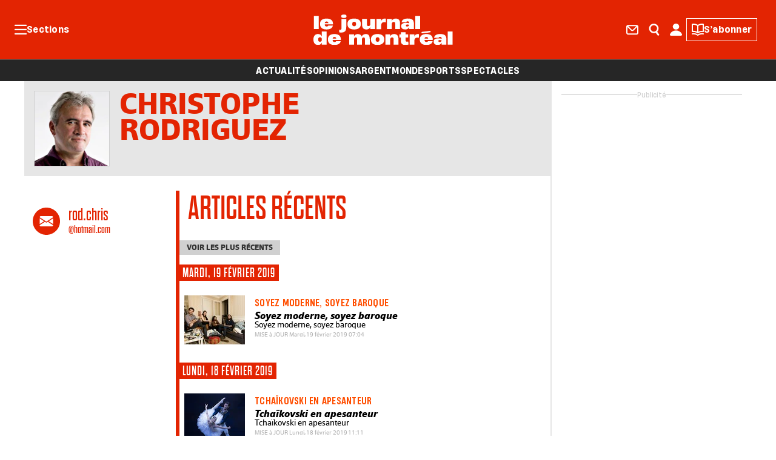

--- FILE ---
content_type: text/html;charset=UTF-8
request_url: https://www.journaldemontreal.com/auteur/christophe-rodriguez/page/1?pageSize=20
body_size: 25595
content:









  <!DOCTYPE html>
  <!--[if lt IE 7]><html class="no-js lt-ie9 lt-ie8 lt-ie7"><![endif]-->
  <!--[if IE 7]><html class="no-js lt-ie9 lt-ie8"><![endif]-->
  <!--[if IE 8]><html class="no-js lt-ie9"><![endif]-->
  <!--[if gt IE 8]><!--> <html class="no-js"><!--<![endif]-->
    <head>
      <!-- HEAD -->



      <meta charset="UTF-8">
      <meta http-equiv="X-UA-Compatible" content="IE=edge,chrome=1">
      <script defer src="https://anonymous.qub.ca/anonymous-id/lib" onload="setPfuStorage()"></script>

      <title>Page 1 | Christophe | Le Journal de Montréal</title>
      <meta name="description" content="Page 1 | Comme Obélix et la marmite, Christophe Rodriguez est tombé dans le jazz tout petit. Réalisateur, animateur, journaliste pour différents magazines, il couvre la scène du jazz depuis plus de vingt ans. Associé au Journal de Montréal depuis dix comme journaliste surnuméraire, ainsi que chroniqueur de jazz et de musique classique, il passe l’année à couvrir les festivals, les concerts, tout en recherchant la perle musicale ainsi que la découverte de nouveaux talents. Auteur des Grands Noms du jazz aux éditions de l’homme, il est aussi un collectionneur averti et heureux.">
      <meta name="viewport" content="width=device-width, initial-scale=1, maximum-scale=1.0, user-scalable=no">

    <link rel="icon" type="image/png" sizes="32x32"    href="https://m1.quebecormedia.com/emp/jdx-prod-images/photo/46b62372-980a-4307-b743-d21bceb444d4_48_jdm.ico?version=1">
    <link rel="icon" type="image/png" sizes="96x96"    href="https://m1.quebecormedia.com/emp/jdx-prod-images/photo/46b62372-980a-4307-b743-d21bceb444d4_48_jdm.ico?version=1">
    <link rel="icon" type="image/png" sizes="16x16"    href="https://m1.quebecormedia.com/emp/jdx-prod-images/photo/46b62372-980a-4307-b743-d21bceb444d4_48_jdm.ico?version=1">
    <link rel="apple-touch-icon-precomposed" sizes="57x57"   href="https://m1.quebecormedia.com/emp/jdx-prod-images/photo/383fe957-4112-4ab2-96e4-ffc2531a2dee_jdm-icon.svg?version=1">
    <link rel="apple-touch-icon-precomposed" sizes="60x60"   href="https://m1.quebecormedia.com/emp/jdx-prod-images/photo/383fe957-4112-4ab2-96e4-ffc2531a2dee_jdm-icon.svg?version=1">
    <link rel="apple-touch-icon-precomposed" sizes="72x72"   href="https://m1.quebecormedia.com/emp/jdx-prod-images/photo/383fe957-4112-4ab2-96e4-ffc2531a2dee_jdm-icon.svg?version=1">
    <link rel="apple-touch-icon-precomposed" sizes="76x76"   href="https://m1.quebecormedia.com/emp/jdx-prod-images/photo/383fe957-4112-4ab2-96e4-ffc2531a2dee_jdm-icon.svg?version=1">
    <link rel="apple-touch-icon-precomposed" sizes="114x114" href="https://m1.quebecormedia.com/emp/jdx-prod-images/photo/383fe957-4112-4ab2-96e4-ffc2531a2dee_jdm-icon.svg?version=1">
    <link rel="apple-touch-icon-precomposed" sizes="120x120" href="https://m1.quebecormedia.com/emp/jdx-prod-images/photo/383fe957-4112-4ab2-96e4-ffc2531a2dee_jdm-icon.svg?version=1">
    <link rel="apple-touch-icon-precomposed" sizes="144x144" href="https://m1.quebecormedia.com/emp/jdx-prod-images/photo/383fe957-4112-4ab2-96e4-ffc2531a2dee_jdm-icon.svg?version=1">
    <link rel="apple-touch-icon-precomposed" sizes="152x152" href="https://m1.quebecormedia.com/emp/jdx-prod-images/photo/383fe957-4112-4ab2-96e4-ffc2531a2dee_jdm-icon.svg?version=1">
    <link rel="apple-touch-icon-precomposed" sizes="180x180" href="https://m1.quebecormedia.com/emp/jdx-prod-images/photo/383fe957-4112-4ab2-96e4-ffc2531a2dee_jdm-icon.svg?version=1">
    <link rel="icon" type="image/png" sizes="192x192"        href="https://m1.quebecormedia.com/emp/jdx-prod-images/photo/383fe957-4112-4ab2-96e4-ffc2531a2dee_jdm-icon.svg?version=1">

      <meta name="robots" content="index, follow" />
      <meta name="google-site-verification" content="bCSSRLgxcAzjqqQFISL6Prs2j8P9qBNQRDbImOIT36c" />


        <link rel="alternate" type="application/rss+xml"  href="https://www.journaldemontreal.com/auteur/christophe-rodriguez/rss.xml" title="RSS" />



<link type="text/css" rel="stylesheet" media="all" href="//theme.journaldemontreal.com/assets/ce7937e/wro/css/jdx_css.css" />

<script  type="text/javascript" src="//theme.journaldemontreal.com/assets/ce7937e/wro/js/core.js"></script>


<!-- end group header-->

    <script async src="//micro.rubiconproject.com/prebid/dynamic/23546.js"></script>
  <script async src="https://cdn.optable.co/web-sdk/latest/sdk.js"></script>
  <script src="//securepubads.g.doubleclick.net/tag/js/gpt.js"></script>
  <script>
   var googletag = googletag || {};
   googletag.cmd = googletag.cmd || [];

   var AD_SERVER_CALLBACK_TIMEOUT = 2000;

   // initialize pbjs
   var pbjs = pbjs || {};
   pbjs.que = pbjs.que || [];
   pbjs.que.push(function() {
     pbjs.setConfig({
       consentManagement: {
         gdpr: {
           cmpApi: 'iab', // Specifies that an IAB TCF-compliant CMP (Didomi) is used
           timeout: 8000, // Timeout in milliseconds for Prebid to wait for consent
           allowAuctionWithoutConsent: false // Set to true to run auctions if consent is not available (use with caution)
         }
       }
     });
     // pbjs.addAdUnits(adUnits); // Add your ad units here
     // pbjs.requestBids({ ... }); // Then request bids
   });
   pbjs.adserverCalled = [];
   pbjs.prebid = false;

   var gridAds = [];

   googletag.cmd.push(function() {
     var qub_anonymous_id = getAnonymousId();
     googletag.pubads().addEventListener('slotRenderEnded', function(event) {
       Wasp.Dfp.broadcastAdRendered(event);
     });
     googletag.companionAds().addEventListener('slotRenderEnded', function(event) {
       Wasp.Dfp.broadcastAdRendered(event);
     });

     googletag.pubads().disableInitialLoad();
     googletag.pubads().enableLazyLoad({ fetchMarginPercent : 25, renderMarginPercent : 10 });
     googletag.pubads().set("document_language", "fr");
     googletag.pubads().collapseEmptyDivs();
     googletag.pubads().enableAsyncRendering();
     googletag.pubads().setPublisherProvidedId(qub_anonymous_id);
     googletag.pubads().setTargeting("URefId", qub_anonymous_id);
     googletag.enableServices();
   });

   var waspDfpInitializer = {
     siteKey : '/7548/SMCO_FRUR_JDM_FR_WEB',
     defaultMapping : '/misc',
     testRequestParameter : 'quebecortest',
     testTargetValue : 'TEST_QMI_GEN'
   }
  </script>

    <style>
      .fourthLine{display:none;}
.fb_iframe_widget_fluid_desktop iframe{width:100% !important;}
.user-login{display:none!important;}
.css-col .qub-now-playing {margin-bottom: 10px;}
.transactions-immobilieres-body #wrapper div {
position: static;
}
#staticTransactionsImmobilieres {
height: 100%;
}
#staticTransactionImmobiliere2 {
height: 100%;
}

#banner .dfp-ad{width: 100%;}
.article-wrapper .article-spacer .article-right-container .bigbox-container .dfp-ad{top: 75px;}

.header-meteo {display: none;}

body[data-sectiontype="necrology"] .right-column .dfp-ad[data-hidden-if-empty="true"]  {
	height: auto;
}

.avisdedeces #inner-css-table .right-column h2 {
    color: #808080;
}
      
    </style>
     <meta name='ir-site-verification-token' value='1202590614'>
     <meta name="ahrefs-site-verification" content="236159174f149e47a49e937ca1be081d00b20c533b767dc83b1d30f057b3784c">
<meta name="referrer" content="unsafe-url">
<meta property="fb:pages" content="103984323029572">
<meta property="fb:pages" content="574845642586113">
<meta property="fb:pages" content="1478630335800918">
<meta property="fb:pages" content="1675329666071460">
<meta property="fb:pages" content="459446867743254">
<meta property="fb:pages" content="229364384094742">
<meta property="fb:pages" content="429959187214283">
<meta property="fb:pages" content="1490652407905281">
<meta property="fb:pages" content="609085822623089">
<meta property="fb:pages" content="973159752770715">
<meta property="fb:pages" content="509839125694576">
<style> 
  .video-inline .video-js .vjs-big-play-button {
    width: 2em !important;
    height: 2em !important;
    border-radius: 50% !important;
  }

  .photo-gallery .slider .panel.gallery-ads-panel .dfp-ad {
    min-width: 1px;
    min-height: 1px;
  }
  #banner {
    text-align: center;
  }
</style>
<script>
var cX = window.cX = window.cX || {}; cX.callQueue = cX.callQueue || [];
cX.CCE = cX.CCE || {}; cX.CCE.callQueue = cX.CCE.callQueue || [];
</script>

<script type="text/javascript">
!function(){"use strict";function e(e){var t=!(arguments.length>1&&void 0!==arguments[1])||arguments[1],c=document.createElement("script");c.src=e,t?c.type="module":(c.async=!0,c.type="text/javascript",c.setAttribute("nomodule",""));var n=document.getElementsByTagName("script")[0];n.parentNode.insertBefore(c,n)}!function(t,c){!function(t,c,n){var a,o,r;n.accountId=c,null!==(a=t.marfeel)&&void 0!==a||(t.marfeel={}),null!==(o=(r=t.marfeel).cmd)&&void 0!==o||(r.cmd=[]),t.marfeel.config=n;var i="https://sdk.mrf.io/statics";e("".concat(i,"/marfeel-sdk.js?id=").concat(c),!0),e("".concat(i,"/marfeel-sdk.es5.js?id=").concat(c),!1)}(t,c,arguments.length>2&&void 0!==arguments[2]?arguments[2]:{})}(window,8824,{} /* Config */)}();
</script>

      <!-- SEO for google -->

  <script type="application/ld+json">
    {
      "@context" :  "https://schema.org",
      "@type" :     "Organization",
      "name" :      "Le Journal de Montréal",
      "url" :       "https://www.journaldemontreal.com",
      "logo" :      "",
      "sameAs" : [
        "https://www.facebook.com/jdemontreal",
        "https://twitter.com/JdeMontreal"
      ]
    }
  </script>

      <!-- Cxense script & meta -->

    <meta name="cXenseParse:recs:que-version" content="1.01"/>


        <meta name="cXenseParse:pageclass" content="frontpage"/>

	    <meta name="cXenseParse:recs:category" content="Accueil"/> <!-- cXense tag to be removed -->
	    <meta name="cXenseParse:recs:que-strapline" content="Accueil"/> <!-- cXense tag to be removed -->
		<meta name="cXenseParse:recs:que-category" content="Accueil"/> <!-- cXense tag to be removed -->

	  	<meta name="cXenseParse:recs:que-sectionclassname" content="actualite" />

       <meta name="cXenseParse:pageclass" content="frontpage" />
       <meta name="cXenseParse:recs:que-typeasset" content="section" /> <!-- cXense tag to be removed -->

       <meta name="cXenseParse:recs:recommendable" content="false" />


	    <!-- Cxense script-->
	    <script type="text/javascript">
	      var cX = cX || {}; cX.callQueue = cX.callQueue || [];
		  cX.options = cX.options || {};
	      cX.callQueue.push(['setSiteId', '1145186863182397325']);
		  cX.callQueue.push(['invoke', function() {
			  cX.addExternalId({'id': getAnonymousId(), 'type': 'que'});
		  }]);
	      cX.callQueue.push(['sendPageViewEvent']);
		  cX.options.dataLayer = { cookie: { domain: 'www.journaldemontreal.com' } };
	    </script>
	    <!-- End Cxense -->




    <script>
     var initial = [];
     initial.push({name: "Teaser maison", div: ".tp-reserved-content-wrapper", template: `<div class="tp-reserved-content-wrapper active paywall">
<div class="faded_content_qub_profile_subscription_prompt tx-courant">
  <p>{{fadingContent}}</p>
</div>
<div class="fade_qub_profile_subscription_prompt">
</div>
<div class="qub_profile_subscription_prompt">
  <div class="wrapper">
    <div class="key"></div>
    <div class="logo">	
      <img src="https://m1.quebecormedia.com/emp/jdx-prod-images/photo/ba3a9055-90bd-4215-833f-fecbad742d21_jdm-logo-contained-color.svg" alt="Logo" />
    </div>
    <div class="connectez_vous">
      <h5>
        Poursuivez votre lecture en vous connectant. <br/>
        C’est facile et gratuit.
      </h5>
      <a id="btnConnecter" class="btn_connecter bouton1" href="https://www.journaldemontreal.com/connexion?currentPath={{currentPath}}" target="_parent" 
      onclick="dataLayer.push({event: 'MarketingPopupQubProfilBlockedContentClickConnect'})">Se connecter</a>
      <p class="link_inscription">
        <span class="caption3">Vous n'avez pas de compte?</span>
        <a id="btnSubscribe" class="btn_subscribe bouton1" href="https://www.journaldemontreal.com/connexion?currentPath={{currentPath}}" target="_parent" 
        onclick="dataLayer.push({event: 'MarketingPopupQubProfilBlockedContentClickSubscribe'})">S’inscrire</a>
      </p>
      <p class="link_decouvrir body6">
        <a href="https://www.journaldemontreal.com/vie-privee" target="_blank" onclick="dataLayer.push({event: 'MarketingPopupQubProfilBlockedContentClickLearnMore'})" >Politique de confidentialité</a>
        <a href="https://www.qub.ca/leprofilqub" target="_blank" onclick="dataLayer.push({event: 'MarketingPopupQubProfilBlockedContentClickLearnMore'})" >Découvrez le profil QUB</a></p>
    </div>
  </div>
</div>
<div class="qub_profile_subscription_spacer"></div>
</div>

<style> 
@import url("https://s1.quebecormedia.com/infojdem/fonts/heading-now/stylesheet.css");

/** FADE **/
.faded_content_qub_profile_subscription_prompt {
  width: 100%;
  font-size: 19.2px;
  font-family: 'Droid Serif', Arial;
}
.fade_qub_profile_subscription_prompt {
  background-image: linear-gradient(
    to top,
    rgba(255, 255, 255, 1) 0%,
    rgba(255, 255, 255, 1) 30%,
    rgba(255, 255, 255, 0) 100%
  );
  width: 100%;
  position: relative;
  height: 125px;
  margin-top: -100px;
}
/** MAIN CONTAINER **/
.qub_profile_subscription_prompt {
  width: 100%;
  background: white;
  position: relative;
}
.wrapper{
  position: relative;
  width: 100%;
  margin: auto;
  border: 2px solid #FFCC33;
  border-radius: 4px;
  padding: 32px;
}
.key{
  position: absolute;
  top: 0;
  right: 0;
  display: inline-block;
  background: #FFCC33;
  background-image: url("https://m1.quebecormedia.com/emp/jdx-prod-images/photo/1d1d6846-9f2e-40ce-8393-fc57f48317b8_key.svg");
  background-repeat: no-repeat;
  background-position: center center;
  width: 32px;
  height: 32px;
  border-radius: 0 0 0 4px;
}
.logo {
  width: 100%;
  text-align: center;
}
.logo img{
  width: 100%;
  max-width: 145px;
}
.connectez_vous {
  width: 100%;
  position: relative;
  text-align: center;
  margin: 24px 0 0 0;
}
.connectez_vous p{
  margin: 0;
}
.btn_connecter {
  display: inline-block;
  color: white !important;
  padding: 10px 16px;
  background-color: #e32402;
  border-radius: 3px;
  text-decoration: none !important;
}
.btn_connecter:hover{
	background-color: #CA2002;
}
.link_inscription{
 	margin: 24px 0 !important;
}
.link_inscription a{
  color: #e32402 !important;
  text-decoration: none !important;
}
.link_decouvrir a{
  color: black;
  margin: 0 8px;
  text-decoration: none;
}
.link_decouvrir a::after{
	content: url('https://m1.quebecormedia.com/emp/jdx-prod-images/photo/eb795198-b7a3-4e65-974d-81307f613e80_externallink.svg');
  	width: 10px;
  	height: 10px;
   	margin-left: 4px;
}
.qub_profile_subscription_spacer {
  height: 25px;
}
@media (max-width: 450px) {
  .wrapper{
    padding: 32px 24px;
  }
  .link_decouvrir a{
    display: block;
    margin: 0;
  }
  .link_decouvrir a:last-child{
    margin-top: 16px;
  }
}

/** IMPORT FROM FIGMA JDX **/
h5 {
  font-family: "Heading Now 56";
  font-size: 26px;
  font-weight: 750;
  font-stretch: 400%;
  font-style: normal;
  text-decoration: none;
  text-transform: none;
  letter-spacing: 0px;
  line-height: 28.6px;
  margin: 24px 0;
}
@media (max-width:  767px ) {
  h5 {
    font-family: "Heading Now 56";
    font-size: 20px;
    font-weight: 750;
    font-stretch: 400%;
    font-style: normal;
    text-decoration: none;
    text-transform: none;
    letter-spacing: 0px;
    line-height: 22px;
  }
}
@media (max-width:  639px ) {
  h5 {
    font-family: "Heading Now 56";
    font-size: 18px;
    font-weight: 750;
    font-stretch: 400%;
    font-style: normal;
    text-decoration: none;
    text-transform: none;
    letter-spacing: 0px;
    line-height: 19.8px;
  }
}

.bouton1{
  font-family: "Heading Now";
  font-size: 18px;
  font-weight: 600;
  font-stretch: 550%;
  font-style: normal;
  text-decoration: none;
  text-transform: none;
  letter-spacing: 0.25px;
  line-height: 18px;
}
@media (max-width:  767px ) {
  .bouton1{
    font-family: "Heading Now";
    font-size: 16px;
    font-weight: 600;
    font-stretch: 550%;
    font-style: normal;
    text-decoration: none;
    text-transform: none;
    letter-spacing: 0.25px;
    line-height: 16px;
  }
}
@media (max-width:  639px ) {
  .bouton1{
    font-family: "Heading Now";
    font-size: 16px;
    font-weight: 600;
    font-stretch: 550%;
    font-style: normal;
    text-decoration: none;
    text-transform: none;
    letter-spacing: 0.25px;
    line-height: 16px;
  }
}

.caption3 {
  font-family: "Heading Now Variable";
  font-size: 14px;
  font-weight: 400;
  font-stretch: 550%;
  font-style: normal;
  text-decoration: none;
  text-transform: none;
  letter-spacing: -0.25px;
  line-height: 20.3px;
}
@media (max-width:  767px ) {
  .caption3 {
    font-family: "Heading Now Variable";
    font-size: 14px;
    font-weight: 400;
    font-stretch: 550%;
    font-style: normal;
    text-decoration: none;
    text-transform: none;
    letter-spacing: -0.25px;
    line-height: 20.3px;
  }
}
@media (max-width:  639px ) {
  .caption3 {
    font-family: "Heading Now Variable";
    font-size: 14px;
    font-weight: 400;
    font-stretch: 550%;
    font-style: normal;
    text-decoration: none;
    text-transform: none;
    letter-spacing: -0.25px;
    line-height: 20.3px;
  }
}
.body6 {
  font-family: "Heading Now Variable";
  font-size: 11px;
  font-weight: 400;
  font-stretch: 550%;
  font-style: normal;
  text-decoration: none;
  text-transform: none;
  letter-spacing: -0.25px;
  line-height: 14.85px;
}
@media (max-width:  767px ) {
  .body6 {
    font-family: "Heading Now Variable";
    font-size: 11px;
    font-weight: 400;
    font-stretch: 550%;
    font-style: normal;
    text-decoration: none;
    text-transform: none;
    letter-spacing: -0.25px;
    line-height: 14.85px;
  }
}
@media (max-width:  639px ) {
  .body6 {
    font-family: "Heading Now Variable";
    font-size: 11px;
    font-weight: 400;
    font-stretch: 550%;
    font-style: normal;
    text-decoration: none;
    text-transform: none;
    letter-spacing: -0.25px;
    line-height: 14.85px;
  }
}
</style>

{{custom-script-start}}
    $( document ).ready(function() {
        dataLayer.push({event: 'MarketingPopupQubProfilBlockedContentView'})
    });
{{custom-script-end}}`});
     var tp2 = window["tp2"] || initial;
    </script>



    <script>
     var initial = [];
     initial.push({name: "Smart banner maison", div: ".smartbanner-wrapper", template: `<div class="smartbanner-wrapper">
  <div id="smartbanner" class="smartbanner" data-cookieName="_pc_sbclosed" data-userAgent="mobile">
    <div class="info_sb">
      <div class="close_sb" onclick="closeModal(false)">
        <img src="https://m1.quebecormedia.com/emp/jdx-prod-images/photo/0d2e1bd1-6fb8-4ecc-b5be-ef688a953049_close.svg" />
      </div>
      <div class="logo">
        <img src="https://m1.quebecormedia.com/emp/jdx-prod-images/photo/383fe957-4112-4ab2-96e4-ffc2531a2dee_jdm-icon.svg" />
      </div>
      <div class="texte">
        <h5>
          Une nouvelle façon de lire le Journal.
        </h5>
        Découvrez l’application mobile
      </div>
    </div>
    <div class="boutton">
      <a id="applink" target="_blank" onclick="closeModal(true)">
        Afficher
      </a>
    </div>
  </div>
  </div>
  
  {{custom-script-start}}
      var userAgent = navigator.userAgent || navigator.vendor || window.opera;
      if (/android/i.test(userAgent)) {
        var platform = "android";
        var link = "https://play.google.com/store/apps/details?id=com.quebecormedia.journaldemontreal";
      }else{
        console.log('iOs');
        var platform = "ios";
        var link = "https://apps.apple.com/ca/app/journal-de-montr%C3%A9al/id6444195089";
      }
      $('#smartbanner').attr("data-platform", platform);
      $('#applink').attr("href", link); 
    
      function sendEvent(msg) {
        dataLayer.push({event: msg})
      }
      
    function closeModal(afficher) {
        $('.smartbanner').hide();
        sendEvent("closesmartbanner");
        if(afficher){
          sendEvent("closesmartbanner-afficher");
        }
        setCookiePiano("_pc_sbclosed", "true", 7);
    
        var container = document.getElementById('smartbanner');
      container.classList.add('hidden');
      }
    
      function setCookiePiano(cname, cvalue, exdays) {
        var d = new Date();
        d.setTime(d.getTime() + (exdays*24*60*60*1000));
        var expires = "expires="+ d.toUTCString();
        document.cookie = cname + "=" + cvalue + ";" + expires + ";";
      }
  {{custom-script-end}}
  
  <style>
      @import url("https://s1.quebecormedia.com/infojdem/fonts/heading-now/stylesheet.css");
  
  .smartbanner{
    font-family:"Heading Now";
    color: white;
    width: 100%;
    display: flex;
    justify-content: space-between;
    align-items: center;
    gap: 16px;
    background: #262626;
    padding: 10px 16px;
  }
  .close_sb img{
    width: 10px;
    height: 10px;
  }
  .info_sb{
    display: flex;
    align-items: center;
  }
  .logo{
    width: 51px;
    margin: 0 16px;
  }
  .logo img{
    width: 100%;
  }
  .texte{
    font-size:12px;
    font-weight:400;
    font-stretch:550%;
    letter-spacing:0.25px;
    line-height:100%;
  }
  h5{
    font-size:18px;
    font-weight:750;
    font-stretch:400%;
    line-height:110%;
    letter-spacing:0px;
    margin: 0px;
  }
  .boutton a{
    color: white;
    text-decoration: none;
    font-size:11px;
    font-weight:400;
    font-stretch:550%;
    letter-spacing:-0.25px;
    background: #E32402;
    padding: 4px 8px;
    border-radius: 3px;
  }
  </style>`});
     var sb = window["sb"] || initial;
    </script>


      <meta property="fb:app_id" content="242991719478311" />

  <script>
    var userId = $.cookie("auth-user-id");
    var isConnected = (userId!=null) ? "true" : "false";
    var sectionId = "540dbf53050c09fc1ed3cbfa";
    dataLayer = [{
      "referrer"          :   document.referrer.split('/')[2],
      "cxense_siteid"     :   "1145186863182397325",

      
			    'section': "Accueil",
            "midSection": "Accueil",
      
        'rootChannel': "Accueil",

      "subscriberOnly"    :   "false",
      "assetType"         :   "Author",
      "isAnArticle"       :   "false",

      "assetId"           :   "546ced06e4b003aa23a49a56",
      "assetTitle"        :   "Christophe Rodriguez" ,
      "userId" : userId,
        "Contentpermission" : "all",
    }];
    
	    $( document ).ready(function() {
	        var urlCx = "https://recherche-api.numeriq.ca/sites/common/cx.php";
	        var urlFetch = urlCx+'?url='+window.location;
	        $.ajax({
	            url: urlFetch,
	            dataType:'json'
	        }).done(function( data ) {
	            dataLayer.push({
	                event : 'cxense_profile',
	                profile: {
	                    elements : data
	                }
	            });
	        });
	    });

  </script>

      <script type="text/javascript">
       googletag.cmd.push(function() {
         if (typeof window.headertag === 'undefined' ||window.headertag.apiReady !== true) {
           window.headertag = googletag;
           console.log("***** Headertag fallback on Googletag");
         }
       });
      </script>

      <script type='text/javascript'>
       var cX = cX || {}; cX.callQueue = cX.callQueue || [];
       cX.options = cX.options || {};
       cX.options.dataLayer = { cookie: { domain: 'www.journaldemontreal.com' } };
      </script>


       
        <!-- Cxense script & meta -->

        <meta name="cXenseParse:recs:que-hasvideo" content="false"/>
        <meta name="cXenseParse:recs:que-taxonomy" content="accueil"/>
        <meta name="cXenseParse:recs:image" content="https://m1.quebecormedia.com/emp/jdx-prod-images/photo/ba3a9055-90bd-4215-833f-fecbad742d21_jdm-logo-contained-color.svg"/>
        <meta name="cXenseParse:recs:que-image1x1" content="https://m1.quebecormedia.com/emp/jdx-prod-images/photo/a6acfa0d-f06d-46a6-ae86-4e55b8925a02_jdm-square.png"/>

    <meta name="apple-itunes-app" content="app-id=6444195089, app-argument=www.journaldemontreal.com">

      <!-- END OF HEAD -->
    
<script>(window.BOOMR_mq=window.BOOMR_mq||[]).push(["addVar",{"rua.upush":"false","rua.cpush":"true","rua.upre":"false","rua.cpre":"true","rua.uprl":"false","rua.cprl":"false","rua.cprf":"false","rua.trans":"SJ-0ac68f2f-bf09-44f4-a8c1-402b98dedee0","rua.cook":"false","rua.ims":"false","rua.ufprl":"false","rua.cfprl":"false","rua.isuxp":"false","rua.texp":"norulematch","rua.ceh":"false","rua.ueh":"false","rua.ieh.st":"0"}]);</script>
                              <script>!function(a){var e="https://s.go-mpulse.net/boomerang/",t="addEventListener";if("False"=="True")a.BOOMR_config=a.BOOMR_config||{},a.BOOMR_config.PageParams=a.BOOMR_config.PageParams||{},a.BOOMR_config.PageParams.pci=!0,e="https://s2.go-mpulse.net/boomerang/";if(window.BOOMR_API_key="3HV8U-7XEBB-ZJ87R-9AXG7-BADUF",function(){function n(e){a.BOOMR_onload=e&&e.timeStamp||(new Date).getTime()}if(!a.BOOMR||!a.BOOMR.version&&!a.BOOMR.snippetExecuted){a.BOOMR=a.BOOMR||{},a.BOOMR.snippetExecuted=!0;var i,_,o,r=document.createElement("iframe");if(a[t])a[t]("load",n,!1);else if(a.attachEvent)a.attachEvent("onload",n);r.src="javascript:void(0)",r.title="",r.role="presentation",(r.frameElement||r).style.cssText="width:0;height:0;border:0;display:none;",o=document.getElementsByTagName("script")[0],o.parentNode.insertBefore(r,o);try{_=r.contentWindow.document}catch(O){i=document.domain,r.src="javascript:var d=document.open();d.domain='"+i+"';void(0);",_=r.contentWindow.document}_.open()._l=function(){var a=this.createElement("script");if(i)this.domain=i;a.id="boomr-if-as",a.src=e+"3HV8U-7XEBB-ZJ87R-9AXG7-BADUF",BOOMR_lstart=(new Date).getTime(),this.body.appendChild(a)},_.write("<bo"+'dy onload="document._l();">'),_.close()}}(),"".length>0)if(a&&"performance"in a&&a.performance&&"function"==typeof a.performance.setResourceTimingBufferSize)a.performance.setResourceTimingBufferSize();!function(){if(BOOMR=a.BOOMR||{},BOOMR.plugins=BOOMR.plugins||{},!BOOMR.plugins.AK){var e="true"=="true"?1:0,t="",n="bu5ngbyxf5ebg2j6euya-f-871161ce0-clientnsv4-s.akamaihd.net",i="false"=="true"?2:1,_={"ak.v":"39","ak.cp":"847128","ak.ai":parseInt("206534",10),"ak.ol":"0","ak.cr":8,"ak.ipv":4,"ak.proto":"h2","ak.rid":"3c0b048b","ak.r":48796,"ak.a2":e,"ak.m":"f","ak.n":"essl","ak.bpcip":"13.58.211.0","ak.cport":41850,"ak.gh":"23.62.38.211","ak.quicv":"","ak.tlsv":"tls1.3","ak.0rtt":"","ak.0rtt.ed":"","ak.csrc":"-","ak.acc":"","ak.t":"1765680432","ak.ak":"hOBiQwZUYzCg5VSAfCLimQ==O52raHPfBTNDT0z6qdyBviU2glG16EmPKEy7MMqRSYVYqbj5VT4T45gobOqN1ZEknknwR9WNLNwWvQwetJeK9GKGPB0f3gezKMH7X+2efhAKNKtM/4rymDsqYghtxHMvbGy4QMS+7p0xqwhauQbABwE3wOrKbv/mCTda7RTbIhGfIbJSBbYUfDKtT1xhq89lg/E0ocC3gRT65ebk5PM5vFygd8dar2ihnzx9TfG8WIVTpCABsv8EjcLZOUuSIXfaOvmB4jF2B+Bj85g36JUdIu5/8nvTq7DLMNDpDg54Ka4jMyH44QTWJGfSxu3EJc8QXPr35POqWuy5RUnJTkmGilPo7aIs4FS7Pc8BEsQ56zM9E8KiEniia44cu6tcdnU+utkSn5BXK4k03eAipvKLp34ULjIr+f2i4CV9XT0HNOU=","ak.pv":"123","ak.dpoabenc":"","ak.tf":i};if(""!==t)_["ak.ruds"]=t;var o={i:!1,av:function(e){var t="http.initiator";if(e&&(!e[t]||"spa_hard"===e[t]))_["ak.feo"]=void 0!==a.aFeoApplied?1:0,BOOMR.addVar(_)},rv:function(){var a=["ak.bpcip","ak.cport","ak.cr","ak.csrc","ak.gh","ak.ipv","ak.m","ak.n","ak.ol","ak.proto","ak.quicv","ak.tlsv","ak.0rtt","ak.0rtt.ed","ak.r","ak.acc","ak.t","ak.tf"];BOOMR.removeVar(a)}};BOOMR.plugins.AK={akVars:_,akDNSPreFetchDomain:n,init:function(){if(!o.i){var a=BOOMR.subscribe;a("before_beacon",o.av,null,null),a("onbeacon",o.rv,null,null),o.i=!0}return this},is_complete:function(){return!0}}}}()}(window);</script></head>

    <body class="dfp-path"
          data-dfpPath="/homepage"
          data-page="story"
          data-pagetype="story"
          data-hidelogo="false"
          data-themeAssetsUrl="https://theme.journaldemontreal.com"
          data-adsInArticle="true"
          data-imgPath="//theme.journaldemontreal.com/assets/ce7937e"
          data-currentsection="accueil"
          data-sectioncolor="actualite"
          data-sectiontype="editorial"
          data-logoMain="https://m1.quebecormedia.com/emp/jdx-prod-images/photo/45917ec6-b1ae-4125-8b2d-e802a85baf5c_jdm-logo-default-white.svg"
          data-logoMainFallback="https://m1.quebecormedia.com/emp/jdx-prod-images/photo/ba3a9055-90bd-4215-833f-fecbad742d21_jdm-logo-contained-color.svg"
          data-logoMainFallback-1x1="https://m1.quebecormedia.com/emp/jdx-prod-images/photo/a6acfa0d-f06d-46a6-ae86-4e55b8925a02_jdm-square.png"
          data-logoDevice="https://m1.quebecormedia.com/emp/jdx-prod-images/photo/c4ce8038-e4d6-41d2-9781-60e1710b6dcd_jdm-logo-horizontal-color.svg"
          data-mobileMozaicAjax="true"
          data-dfp-tags = ""
          data-fb-show-comment-count = "true"
          data-fb-show-share-count = "true"
          data-rjdx-enable = "false"
          data-url = ""
          data-fb-netino-app-id = "QBFC1"
          data-webview = false>

  <!-- Google Tag Manager -->
  <noscript><iframe src="//www.googletagmanager.com/ns.html?id=GTM-PRRHXRL"
  height="0" width="0" style="display:none;visibility:hidden"></iframe></noscript>
  <script>(function(w,d,s,l,i){w[l]=w[l]||[];w[l].push({'gtm.start':
  new Date().getTime(),event:'gtm.js'});var f=d.getElementsByTagName(s)[0],
  j=d.createElement(s),dl=l!='dataLayer'?'&l='+l:'';j.async=true;j.src=
  '//www.googletagmanager.com/gtm.js?id='+i+dl+'';f.parentNode.insertBefore(j,f);
  })(window,document,'script','dataLayer','GTM-PRRHXRL');</script>
  <!-- End Google Tag Manager -->

        <div class="dfpPath">/homepage</div>

      <div id="wrapper">
        <div class="smartbanner-wrapper"></div>

    <header class="header-container">
        <div class="header-wrapper">
            <div class="burger-menu">
                <p>
  <img src="//theme.journaldemontreal.com/assets/ce7937e/images/icon/icon-burger.svg" alt="Menu burger" 
      width="20px"
      height="20px"
  />
                    <span>Sections</span>
                </p>
                <div class="main-sticky-logo">
                    <a href="/" title="Retour à l’accueil">
                        <img class="logoH" src="https://m1.quebecormedia.com/emp/jdx-prod-images/photo/8eb7b346-94a8-4df7-97ab-26db8a16f587_jdm-logo-horizontal-white.svg" alt="Logo Le Journal de Montréal" height="24px" width="322px" />
                        <img class="logoV" src="https://m1.quebecormedia.com/emp/jdx-prod-images/photo/45917ec6-b1ae-4125-8b2d-e802a85baf5c_jdm-logo-default-white.svg" alt="Logo Le Journal de Montréal" height="24px" width="119px" />
                    </a>
                </div>
            </div>
            <div class="main-logo-wrapper">
                <a href="/" title="Retour à l’accueil">
                    <img src="https://m1.quebecormedia.com/emp/jdx-prod-images/photo/45917ec6-b1ae-4125-8b2d-e802a85baf5c_jdm-logo-default-white.svg" alt="Logo Le Journal de Montréal" />
                </a>
            </div>
            <div class="right-header">
                <ul class="right-menu">
                    <li class="header-infolettre">
                        <a href="/infolettres" title="Infolettres">
  <img src="//theme.journaldemontreal.com/assets/ce7937e/images/icon/infolettre.svg" alt="Infolettre" 
      width="20px"
      height="20px"
  />
                            <span>Infolettres</span>
                        </a>
                    </li>
                    <li class="header-search">
                        <a href="javascript:void(0)" title="Recherche">
  <img src="//theme.journaldemontreal.com/assets/ce7937e/images/icon/icon-search.svg" alt="Recherche" 
      width="20px"
      class="closed"
      height="20px"
  />
  <img src="//theme.journaldemontreal.com/assets/ce7937e/images/icon/icon-white-x.svg" alt="Recherche" 
      width="20px"
      class="opened"
      height="20px"
  />
                        </a>
                    </li>
                    <li class="top-profile">
                        <div
                                class="headernav-connexion"
                                data-abonnement="true"
                                data-privileges="false"
                                data-infolettres="true"
                        >
        <div class="user-profile-dropdown" />
                        </div>
                    </li>
                        <li class="boutton-abonnement">
                            <a href="/abonnement/produit" title="S’abonner">S’abonner</a>
                        </li>
                </ul>
            </div>
        </div>
    <div class="header-sousmenu">
                <a href="https://www.journaldemontreal.com/actualite"
                   data-path="/actualite"
                   itemprop="url"
                   class="item-sousmenu"
                    title="Actualités">
                        <span itemprop="name">Actualités</span>
                </a>
                <a href="https://www.journaldemontreal.com/opinions"
                   data-path="/opinions"
                   itemprop="url"
                   class="item-sousmenu"
                    title="Opinions">
                        <span itemprop="name">Opinions</span>
                </a>
                <a href="https://www.journaldemontreal.com/argent"
                   data-path="/argent"
                   itemprop="url"
                   class="item-sousmenu"
                    title="Argent">
                        <span itemprop="name">Argent</span>
                </a>
                <a href="https://www.journaldemontreal.com/monde"
                   data-path="/monde"
                   itemprop="url"
                   class="item-sousmenu"
                    title="Monde">
                        <span itemprop="name">Monde</span>
                </a>
                <a href="https://www.journaldemontreal.com/sports"
                   data-path="/sports"
                   itemprop="url"
                   class="item-sousmenu"
                    title="Sports">
                        <span itemprop="name">Sports</span>
                </a>
                <a href="https://www.journaldemontreal.com/spectacles"
                   data-path="/spectacles"
                   itemprop="url"
                   class="item-sousmenu"
                    title="Spectacles">
                        <span itemprop="name">Spectacles</span>
                </a>
    </div>
    <div class="header-recherche">
        <div class="recherche-wrapper">
            <form action="/recherche" class="top-search" role="search" method="get" name="searchForm" autocomplete="off">
                <input class="search-input" type="text" name="q" placeholder="Que pouvons-nous vous aider à trouver?" autocomplete="off" />
                <input class="submit-input" type="submit" value="" />
            </form>
        </div>
    </div>
    </header>
        <div id="banner" class="isLoading dfp-labeled">
          <span class="loader"></span>
        </div>

        <div class="fullwidth-container">
        </div>

        <section class="main-container">
    <div class="sidebar">
        <aside class="rjdx-sidebar">
            <div class="rjdx-sidebar-layer"></div>
            <div class="rjdx-sidebar-content">
                <div class="rjdx-sidebar-close">
  <img src="//theme.journaldemontreal.com/assets/ce7937e/images/icon/icon-black-x.svg" alt="Fermer" 
      width="20px"
      class="svg close"
      height="20px"
  />
                </div>
                <div class="rjdx-sidebar-menu-container">
                    <nav>
                        <ul class="section-links" itemscope itemtype="https://schema.org/SiteNavigationElement">
                                        <li class="menu-item actualite">
                                            <div class="menu-item-container with-dropdown">
                                                <a href="https://www.journaldemontreal.com/actualite"
                                                   data-path="/actualite"
                                                   itemprop="url">
                                                        <span itemprop="name">ACTUALITÉS</span>
                                                </a>
                                                <span class="menu-item-arrows"></span>
    <div class="menu-item-dropdown">
        <ul class="sub-sections">
                    <li class="sub-section actualite">
<a href="https://www.journaldemontreal.com/actualite/faits-divers" >Justice et faits divers</a>                    </li>
                    <li class="sub-section actualite">
<a href="https://www.journaldemontreal.com/actualite/coronavirus" >COVID-19</a>                    </li>
                    <li class="sub-section actualite">
<a href="https://www.journaldemontreal.com/actualite/politique" >Politique</a>                    </li>
                    <li class="sub-section actualite">
<a href="https://www.journaldemontreal.com/actualite/sante" >Santé</a>                    </li>
                    <li class="sub-section actualite">
<a href="https://www.journaldemontreal.com/actualite/education" >Éducation</a>                    </li>
                    <li class="sub-section actualite">
<a href="https://www.journaldemontreal.com/actualite/transports" >Transports</a>                    </li>
                    <li class="sub-section actualite">
<a href="https://www.journaldemontreal.com/actualite/environnement" >Environnement</a>                    </li>
                    <li class="sub-section actualite">
<a href="https://www.journaldemontreal.com/actualite/consommation" >Consommation</a>                    </li>
                    <li class="sub-section actualite">
<a href="https://www.journaldemontreal.com/actualite/societe" >Société</a>                    </li>
                    <li class="sub-section actualite">
<a href="https://www.journaldemontreal.com/actualite/elections-federales" >Élections Fédérales</a>                    </li>
        </ul>
    </div>
                                            </div>
                                            <meta itemprop="position" content="1"/>
                                                <div class="mobile-dropdown">
                                                    <span class="mobile-dropdown-go-back"></span>
                                                    <a class="section-link" href="https://www.journaldemontreal.com/actualite"
                                                       data-path="/actualite"
                                                       itemprop="url">
                                                            <span itemprop="name">ACTUALITÉS</span>
                                                    </a>
    <ul class="mobile sub-sections">
                <li class="sub-section actualite">
<a href="https://www.journaldemontreal.com/actualite/faits-divers" >Justice et faits divers</a>                </li>
                <li class="sub-section actualite">
<a href="https://www.journaldemontreal.com/actualite/coronavirus" >COVID-19</a>                </li>
                <li class="sub-section actualite">
<a href="https://www.journaldemontreal.com/actualite/politique" >Politique</a>                </li>
                <li class="sub-section actualite">
<a href="https://www.journaldemontreal.com/actualite/sante" >Santé</a>                </li>
                <li class="sub-section actualite">
<a href="https://www.journaldemontreal.com/actualite/education" >Éducation</a>                </li>
                <li class="sub-section actualite">
<a href="https://www.journaldemontreal.com/actualite/transports" >Transports</a>                </li>
                <li class="sub-section actualite">
<a href="https://www.journaldemontreal.com/actualite/environnement" >Environnement</a>                </li>
                <li class="sub-section actualite">
<a href="https://www.journaldemontreal.com/actualite/consommation" >Consommation</a>                </li>
                <li class="sub-section actualite">
<a href="https://www.journaldemontreal.com/actualite/societe" >Société</a>                </li>
                <li class="sub-section actualite">
<a href="https://www.journaldemontreal.com/actualite/elections-federales" >Élections Fédérales</a>                </li>
    </ul>
                                                </div>
                                        </li>
                                        <li class="menu-item opinions">
                                            <div class="menu-item-container with-dropdown">
                                                <a href="https://www.journaldemontreal.com/opinions"
                                                   data-path="/opinions"
                                                   itemprop="url">
                                                        <span itemprop="name">OPINIONS</span>
                                                </a>
                                                <span class="menu-item-arrows"></span>
    <div class="menu-item-dropdown">
        <ul class="sub-sections">
                    <li class="sub-section opinions">
<a href="https://www.journaldemontreal.com/opinions/toutes-nos-chroniques" >Chroniqueurs</a>                    </li>
                    <li class="sub-section opinions">
<a href="https://www.journaldemontreal.com/opinions/faitesladifference" >Faites la différence</a>                    </li>
                    <li class="sub-section opinions">
<a href="https://www.journaldemontreal.com/opinions/blogues" >Perspective</a>                    </li>
                    <li class="sub-section opinions">
<a href="https://www.journaldemontreal.com/opinions/caricatures" >Caricatures</a>                    </li>
        </ul>
    </div>
                                            </div>
                                            <meta itemprop="position" content="2"/>
                                                <div class="mobile-dropdown">
                                                    <span class="mobile-dropdown-go-back"></span>
                                                    <a class="section-link" href="https://www.journaldemontreal.com/opinions"
                                                       data-path="/opinions"
                                                       itemprop="url">
                                                            <span itemprop="name">OPINIONS</span>
                                                    </a>
    <ul class="mobile sub-sections">
                <li class="sub-section opinions">
<a href="https://www.journaldemontreal.com/opinions/toutes-nos-chroniques" >Chroniqueurs</a>                </li>
                <li class="sub-section opinions">
<a href="https://www.journaldemontreal.com/opinions/faitesladifference" >Faites la différence</a>                </li>
                <li class="sub-section opinions">
<a href="https://www.journaldemontreal.com/opinions/blogues" >Perspective</a>                </li>
                <li class="sub-section opinions">
<a href="https://www.journaldemontreal.com/opinions/caricatures" >Caricatures</a>                </li>
    </ul>
                                                </div>
                                        </li>
                                        <li class="menu-item argent">
                                            <div class="menu-item-container with-dropdown">
                                                <a href="https://www.journaldemontreal.com/argent"
                                                   data-path="/argent"
                                                   itemprop="url">
                                                        <span itemprop="name">ARGENT</span>
                                                </a>
                                                <span class="menu-item-arrows"></span>
    <div class="menu-item-dropdown">
        <ul class="sub-sections">
                    <li class="sub-section argent">
<a href="https://www.journaldemontreal.com/argent/opinions" >Opinions</a>                    </li>
                    <li class="sub-section argent">
<a href="https://www.journaldemontreal.com/argent/dans-vos-poches" >Finances personnelles</a>                    </li>
                    <li class="sub-section argent">
<a href="https://www.journaldemontreal.com/argent/penurie-de-main-doeuvre" >Emplois</a>                    </li>
                    <li class="sub-section argent">
<a href="https://www.journaldemontreal.com/argent/ou-vont-vos-impots" >Où vont vos impôts</a>                    </li>
                    <li class="sub-section argent">
<a href="https://www.journaldemontreal.com/argent/entreprises" >Entreprises</a>                    </li>
                    <li class="sub-section argent">
<a href="https://www.journaldemontreal.com/argent/bourse" >Bourse</a>                    </li>
                    <li class="sub-section argent">
<a href="https://www.journaldemontreal.com/argent/immobilier" >Marché immobilier</a>                    </li>
                    <li class="sub-section argent">
<a href="https://www.journaldemontreal.com/argent/tarifs-douaniers" >Tarifs douaniers</a>                    </li>
        </ul>
    </div>
                                            </div>
                                            <meta itemprop="position" content="3"/>
                                                <div class="mobile-dropdown">
                                                    <span class="mobile-dropdown-go-back"></span>
                                                    <a class="section-link" href="https://www.journaldemontreal.com/argent"
                                                       data-path="/argent"
                                                       itemprop="url">
                                                            <span itemprop="name">ARGENT</span>
                                                    </a>
    <ul class="mobile sub-sections">
                <li class="sub-section argent">
<a href="https://www.journaldemontreal.com/argent/opinions" >Opinions</a>                </li>
                <li class="sub-section argent">
<a href="https://www.journaldemontreal.com/argent/dans-vos-poches" >Finances personnelles</a>                </li>
                <li class="sub-section argent">
<a href="https://www.journaldemontreal.com/argent/penurie-de-main-doeuvre" >Emplois</a>                </li>
                <li class="sub-section argent">
<a href="https://www.journaldemontreal.com/argent/ou-vont-vos-impots" >Où vont vos impôts</a>                </li>
                <li class="sub-section argent">
<a href="https://www.journaldemontreal.com/argent/entreprises" >Entreprises</a>                </li>
                <li class="sub-section argent">
<a href="https://www.journaldemontreal.com/argent/bourse" >Bourse</a>                </li>
                <li class="sub-section argent">
<a href="https://www.journaldemontreal.com/argent/immobilier" >Marché immobilier</a>                </li>
                <li class="sub-section argent">
<a href="https://www.journaldemontreal.com/argent/tarifs-douaniers" >Tarifs douaniers</a>                </li>
    </ul>
                                                </div>
                                        </li>
                                        <li class="menu-item sports">
                                            <div class="menu-item-container with-dropdown">
                                                <a href="https://www.journaldemontreal.com/sports"
                                                   data-path="/sports"
                                                   itemprop="url">
                                                        <span itemprop="name">SPORTS</span>
                                                </a>
                                                <span class="menu-item-arrows"></span>
    <div class="menu-item-dropdown">
        <ul class="sub-sections">
                    <li class="sub-section sports">
<a href="https://www.journaldemontreal.com/sports/opinions" >Opinions</a>                    </li>
                    <li class="sub-section sports">
<a href="https://www.journaldemontreal.com/sports/hockey/canadien" >Canadien</a>                    </li>
                    <li class="sub-section sports">
<a href="https://www.journaldemontreal.com/sports/hockey" >Hockey</a>                    </li>
                    <li class="sub-section sports">
<a href="https://www.journaldemontreal.com/sports/tennis" >Tennis</a>                    </li>
                    <li class="sub-section sports">
<a href="https://www.journaldemontreal.com/sports/soccer" >Soccer</a>                    </li>
                    <li class="sub-section sports">
<a href="https://www.journaldemontreal.com/sports/soccer/cf-montreal" >CF Montréal</a>                    </li>
                    <li class="sub-section sports">
<a href="https://www.journaldemontreal.com/sports/baseball" >Baseball</a>                    </li>
                    <li class="sub-section sports">
<a href="https://www.journaldemontreal.com/sports/football" >Football</a>                    </li>
                    <li class="sub-section sports">
<a href="https://www.journaldemontreal.com/sports/football/alouettes" >Alouettes</a>                    </li>
                    <li class="sub-section sports">
<a href="https://www.journaldemontreal.com/sports/combats" >Combats</a>                    </li>
                    <li class="sub-section sports">
<a href="https://www.journaldemontreal.com/sports/courses" >Course automobile</a>                    </li>
                    <li class="sub-section sports">
<a href="https://www.journaldemontreal.com/sports/golf" >Golf</a>                    </li>
                    <li class="sub-section sports">
<a href="https://www.journaldemontreal.com/sports/basketball" >Basketball</a>                    </li>
                    <li class="sub-section sports">
<a href="https://www.journaldemontreal.com/sports/plein-air-chasse-et-peche" >Chasse et pêche</a>                    </li>
                    <li class="sub-section sports">
<a href="https://www.journaldemontreal.com/sports/autres-sports" >Autres sports</a>                    </li>
        </ul>
    </div>
                                            </div>
                                            <meta itemprop="position" content="4"/>
                                                <div class="mobile-dropdown">
                                                    <span class="mobile-dropdown-go-back"></span>
                                                    <a class="section-link" href="https://www.journaldemontreal.com/sports"
                                                       data-path="/sports"
                                                       itemprop="url">
                                                            <span itemprop="name">SPORTS</span>
                                                    </a>
    <ul class="mobile sub-sections">
                <li class="sub-section sports">
<a href="https://www.journaldemontreal.com/sports/opinions" >Opinions</a>                </li>
                <li class="sub-section sports">
<a href="https://www.journaldemontreal.com/sports/hockey/canadien" >Canadien</a>                </li>
                <li class="sub-section sports">
<a href="https://www.journaldemontreal.com/sports/hockey" >Hockey</a>                </li>
                <li class="sub-section sports">
<a href="https://www.journaldemontreal.com/sports/tennis" >Tennis</a>                </li>
                <li class="sub-section sports">
<a href="https://www.journaldemontreal.com/sports/soccer" >Soccer</a>                </li>
                <li class="sub-section sports">
<a href="https://www.journaldemontreal.com/sports/soccer/cf-montreal" >CF Montréal</a>                </li>
                <li class="sub-section sports">
<a href="https://www.journaldemontreal.com/sports/baseball" >Baseball</a>                </li>
                <li class="sub-section sports">
<a href="https://www.journaldemontreal.com/sports/football" >Football</a>                </li>
                <li class="sub-section sports">
<a href="https://www.journaldemontreal.com/sports/football/alouettes" >Alouettes</a>                </li>
                <li class="sub-section sports">
<a href="https://www.journaldemontreal.com/sports/combats" >Combats</a>                </li>
                <li class="sub-section sports">
<a href="https://www.journaldemontreal.com/sports/courses" >Course automobile</a>                </li>
                <li class="sub-section sports">
<a href="https://www.journaldemontreal.com/sports/golf" >Golf</a>                </li>
                <li class="sub-section sports">
<a href="https://www.journaldemontreal.com/sports/basketball" >Basketball</a>                </li>
                <li class="sub-section sports">
<a href="https://www.journaldemontreal.com/sports/plein-air-chasse-et-peche" >Chasse et pêche</a>                </li>
                <li class="sub-section sports">
<a href="https://www.journaldemontreal.com/sports/autres-sports" >Autres sports</a>                </li>
    </ul>
                                                </div>
                                        </li>
                                        <li class="menu-item monde">
                                            <div class="menu-item-container with-dropdown">
                                                <a href="https://www.journaldemontreal.com/monde"
                                                   data-path="/monde"
                                                   itemprop="url">
                                                        <span itemprop="name">MONDE</span>
                                                </a>
                                                <span class="menu-item-arrows"></span>
    <div class="menu-item-dropdown">
        <ul class="sub-sections">
                    <li class="sub-section monde">
<a href="https://www.journaldemontreal.com/monde/opinions" >Opinions</a>                    </li>
                    <li class="sub-section monde">
<a href="https://www.journaldemontreal.com/monde/guerre-en-ukraine" >Guerre en Ukraine</a>                    </li>
                    <li class="sub-section monde">
<a href="https://www.journaldemontreal.com/monde/etats-unis" >États-Unis</a>                    </li>
                    <li class="sub-section monde">
<a href="https://www.journaldemontreal.com/monde/ameriques" >Amériques</a>                    </li>
                    <li class="sub-section monde">
<a href="https://www.journaldemontreal.com/monde/europe" >Europe</a>                    </li>
                    <li class="sub-section monde">
<a href="https://www.journaldemontreal.com/monde/moyen-orient" >Moyen-Orient</a>                    </li>
                    <li class="sub-section monde">
<a href="https://www.journaldemontreal.com/monde/asie-pacifique" >Asie-Pacifique</a>                    </li>
                    <li class="sub-section monde">
<a href="https://www.journaldemontreal.com/monde/afrique" >Afrique</a>                    </li>
        </ul>
    </div>
                                            </div>
                                            <meta itemprop="position" content="5"/>
                                                <div class="mobile-dropdown">
                                                    <span class="mobile-dropdown-go-back"></span>
                                                    <a class="section-link" href="https://www.journaldemontreal.com/monde"
                                                       data-path="/monde"
                                                       itemprop="url">
                                                            <span itemprop="name">MONDE</span>
                                                    </a>
    <ul class="mobile sub-sections">
                <li class="sub-section monde">
<a href="https://www.journaldemontreal.com/monde/opinions" >Opinions</a>                </li>
                <li class="sub-section monde">
<a href="https://www.journaldemontreal.com/monde/guerre-en-ukraine" >Guerre en Ukraine</a>                </li>
                <li class="sub-section monde">
<a href="https://www.journaldemontreal.com/monde/etats-unis" >États-Unis</a>                </li>
                <li class="sub-section monde">
<a href="https://www.journaldemontreal.com/monde/ameriques" >Amériques</a>                </li>
                <li class="sub-section monde">
<a href="https://www.journaldemontreal.com/monde/europe" >Europe</a>                </li>
                <li class="sub-section monde">
<a href="https://www.journaldemontreal.com/monde/moyen-orient" >Moyen-Orient</a>                </li>
                <li class="sub-section monde">
<a href="https://www.journaldemontreal.com/monde/asie-pacifique" >Asie-Pacifique</a>                </li>
                <li class="sub-section monde">
<a href="https://www.journaldemontreal.com/monde/afrique" >Afrique</a>                </li>
    </ul>
                                                </div>
                                        </li>
                                        <li class="menu-item enquetes">
                                            <div class="menu-item-container ">
                                                <a href="https://www.journaldemontreal.com/enquetes"
                                                   data-path="/enquetes"
                                                   itemprop="url">
                                                        <span itemprop="name">BUREAU D'ENQUÊTE</span>
                                                </a>
                                                <span class="menu-item-arrows"></span>
                                            </div>
                                            <meta itemprop="position" content="6"/>
                                        </li>
                                        <li class="menu-item spectacles">
                                            <div class="menu-item-container with-dropdown">
                                                <a href="https://www.journaldemontreal.com/spectacles"
                                                   data-path="/spectacles"
                                                   itemprop="url">
                                                        <span itemprop="name">SPECTACLES</span>
                                                </a>
                                                <span class="menu-item-arrows"></span>
    <div class="menu-item-dropdown">
        <ul class="sub-sections">
                    <li class="sub-section spectacles">
<a href="https://www.journaldemontreal.com/spectacles/opinions" >Opinions</a>                    </li>
                    <li class="sub-section spectacles">
<a href="https://www.journaldemontreal.com/spectacles/star-academie" >Star Académie</a>                    </li>
                    <li class="sub-section spectacles">
<a href="https://www.journaldemontreal.com/spectacles/cinema" >Cinéma</a>                    </li>
                    <li class="sub-section spectacles">
<a href="https://www.journaldemontreal.com/spectacles/television" >Télévision</a>                    </li>
                    <li class="sub-section spectacles">
<a href="https://www.journaldemontreal.com/spectacles/musique" >Musique</a>                    </li>
                    <li class="sub-section spectacles">
<a href="https://www.journaldemontreal.com/spectacles/theatre" >Théâtre</a>                    </li>
                    <li class="sub-section spectacles">
<a href="https://www.journaldemontreal.com/spectacles/humour" >Humour</a>                    </li>
                    <li class="sub-section spectacles">
<a href="https://www.journaldemontreal.com/spectacles/jetset" >Vedettes</a>                    </li>
                    <li class="sub-section spectacles">
<a href="https://www.journaldemontreal.com/spectacles/plateformes-numeriques" >Plateformes Numériques</a>                    </li>
                    <li class="sub-section spectacles">
<a href="https://www.journaldemontreal.com/spectacles/livres" >Livres</a>                    </li>
        </ul>
    </div>
                                            </div>
                                            <meta itemprop="position" content="7"/>
                                                <div class="mobile-dropdown">
                                                    <span class="mobile-dropdown-go-back"></span>
                                                    <a class="section-link" href="https://www.journaldemontreal.com/spectacles"
                                                       data-path="/spectacles"
                                                       itemprop="url">
                                                            <span itemprop="name">SPECTACLES</span>
                                                    </a>
    <ul class="mobile sub-sections">
                <li class="sub-section spectacles">
<a href="https://www.journaldemontreal.com/spectacles/opinions" >Opinions</a>                </li>
                <li class="sub-section spectacles">
<a href="https://www.journaldemontreal.com/spectacles/star-academie" >Star Académie</a>                </li>
                <li class="sub-section spectacles">
<a href="https://www.journaldemontreal.com/spectacles/cinema" >Cinéma</a>                </li>
                <li class="sub-section spectacles">
<a href="https://www.journaldemontreal.com/spectacles/television" >Télévision</a>                </li>
                <li class="sub-section spectacles">
<a href="https://www.journaldemontreal.com/spectacles/musique" >Musique</a>                </li>
                <li class="sub-section spectacles">
<a href="https://www.journaldemontreal.com/spectacles/theatre" >Théâtre</a>                </li>
                <li class="sub-section spectacles">
<a href="https://www.journaldemontreal.com/spectacles/humour" >Humour</a>                </li>
                <li class="sub-section spectacles">
<a href="https://www.journaldemontreal.com/spectacles/jetset" >Vedettes</a>                </li>
                <li class="sub-section spectacles">
<a href="https://www.journaldemontreal.com/spectacles/plateformes-numeriques" >Plateformes Numériques</a>                </li>
                <li class="sub-section spectacles">
<a href="https://www.journaldemontreal.com/spectacles/livres" >Livres</a>                </li>
    </ul>
                                                </div>
                                        </li>
                                        <li class="menu-item jm">
                                            <div class="menu-item-container with-dropdown">
                                                <a href="https://www.journaldemontreal.com/jm"
                                                   data-path="/jm"
                                                   itemprop="url">
                                                        <span itemprop="name">STYLES DE VIE</span>
                                                </a>
                                                <span class="menu-item-arrows"></span>
    <div class="menu-item-dropdown">
        <ul class="sub-sections">
                    <li class="sub-section jm">
<a href="https://www.journaldemontreal.com/jm/sante" >Santé</a>                    </li>
                    <li class="sub-section jm">
<a href="https://www.journaldemontreal.com/jm/mode-beaute" >Mode et beauté</a>                    </li>
                    <li class="sub-section jm">
<a href="https://www.journaldemontreal.com/jm/sexualite" >Sexualité</a>                    </li>
                    <li class="sub-section jm">
<a href="https://www.journaldemontreal.com/jm/psycho" >Psycho</a>                    </li>
                    <li class="sub-section jm">
<a href="https://www.journaldemontreal.com/jm/saveurs" >Cuisine</a>                    </li>
                    <li class="sub-section jm">
<a href="https://www.journaldemontreal.com/jm/famille" >Famille</a>                    </li>
                    <li class="sub-section jm">
<a href="https://www.journaldemontreal.com/jm/sortir" >Sortir</a>                    </li>
                    <li class="sub-section jm">
<a href="https://www.journaldemontreal.com/jm/techno" >Techno</a>                    </li>
                    <li class="sub-section jm">
<a href="https://www.journaldemontreal.com/spectacles/livres" >Livres</a>                    </li>
                    <li class="sub-section jm">
<a href="https://www.journaldemontreal.com/jm/chez-soi" >Chez soi</a>                    </li>
        </ul>
    </div>
                                            </div>
                                            <meta itemprop="position" content="8"/>
                                                <div class="mobile-dropdown">
                                                    <span class="mobile-dropdown-go-back"></span>
                                                    <a class="section-link" href="https://www.journaldemontreal.com/jm"
                                                       data-path="/jm"
                                                       itemprop="url">
                                                            <span itemprop="name">STYLES DE VIE</span>
                                                    </a>
    <ul class="mobile sub-sections">
                <li class="sub-section jm">
<a href="https://www.journaldemontreal.com/jm/sante" >Santé</a>                </li>
                <li class="sub-section jm">
<a href="https://www.journaldemontreal.com/jm/mode-beaute" >Mode et beauté</a>                </li>
                <li class="sub-section jm">
<a href="https://www.journaldemontreal.com/jm/sexualite" >Sexualité</a>                </li>
                <li class="sub-section jm">
<a href="https://www.journaldemontreal.com/jm/psycho" >Psycho</a>                </li>
                <li class="sub-section jm">
<a href="https://www.journaldemontreal.com/jm/saveurs" >Cuisine</a>                </li>
                <li class="sub-section jm">
<a href="https://www.journaldemontreal.com/jm/famille" >Famille</a>                </li>
                <li class="sub-section jm">
<a href="https://www.journaldemontreal.com/jm/sortir" >Sortir</a>                </li>
                <li class="sub-section jm">
<a href="https://www.journaldemontreal.com/jm/techno" >Techno</a>                </li>
                <li class="sub-section jm">
<a href="https://www.journaldemontreal.com/spectacles/livres" >Livres</a>                </li>
                <li class="sub-section jm">
<a href="https://www.journaldemontreal.com/jm/chez-soi" >Chez soi</a>                </li>
    </ul>
                                                </div>
                                        </li>
                                        <li class="menu-item vacances">
                                            <div class="menu-item-container with-dropdown">
                                                <a href="https://www.journaldemontreal.com/voyages"
                                                   data-path="/voyages"
                                                   itemprop="url">
                                                        <span itemprop="name">VOYAGES</span>
                                                </a>
                                                <span class="menu-item-arrows"></span>
    <div class="menu-item-dropdown">
        <ul class="sub-sections">
                    <li class="sub-section vacances">
<a href="https://www.journaldemontreal.com/voyages/quebec" >Québec</a>                    </li>
                    <li class="sub-section vacances">
<a href="https://www.journaldemontreal.com/voyages/canada" >Canada</a>                    </li>
                    <li class="sub-section vacances">
<a href="https://www.journaldemontreal.com/voyages/etats-unis" >États-Unis</a>                    </li>
                    <li class="sub-section vacances">
<a href="https://www.journaldemontreal.com/voyages/mexique-et-caraibes" >Mexique et Caraïbes</a>                    </li>
                    <li class="sub-section vacances">
<a href="https://www.journaldemontreal.com/voyages/europe" >Europe</a>                    </li>
                    <li class="sub-section vacances">
<a href="https://www.journaldemontreal.com/voyages/conseils" >Conseils</a>                    </li>
                    <li class="sub-section vacances">
<a href="https://www.journaldemontreal.com/voyages/tout-inclus" >Tout inclus</a>                    </li>
                    <li class="sub-section vacances">
<a href="https://www.journaldemontreal.com/voyages/autres-destinations" >Autres destinations</a>                    </li>
        </ul>
    </div>
                                            </div>
                                            <meta itemprop="position" content="9"/>
                                                <div class="mobile-dropdown">
                                                    <span class="mobile-dropdown-go-back"></span>
                                                    <a class="section-link" href="https://www.journaldemontreal.com/voyages"
                                                       data-path="/voyages"
                                                       itemprop="url">
                                                            <span itemprop="name">VOYAGES</span>
                                                    </a>
    <ul class="mobile sub-sections">
                <li class="sub-section vacances">
<a href="https://www.journaldemontreal.com/voyages/quebec" >Québec</a>                </li>
                <li class="sub-section vacances">
<a href="https://www.journaldemontreal.com/voyages/canada" >Canada</a>                </li>
                <li class="sub-section vacances">
<a href="https://www.journaldemontreal.com/voyages/etats-unis" >États-Unis</a>                </li>
                <li class="sub-section vacances">
<a href="https://www.journaldemontreal.com/voyages/mexique-et-caraibes" >Mexique et Caraïbes</a>                </li>
                <li class="sub-section vacances">
<a href="https://www.journaldemontreal.com/voyages/europe" >Europe</a>                </li>
                <li class="sub-section vacances">
<a href="https://www.journaldemontreal.com/voyages/conseils" >Conseils</a>                </li>
                <li class="sub-section vacances">
<a href="https://www.journaldemontreal.com/voyages/tout-inclus" >Tout inclus</a>                </li>
                <li class="sub-section vacances">
<a href="https://www.journaldemontreal.com/voyages/autres-destinations" >Autres destinations</a>                </li>
    </ul>
                                                </div>
                                        </li>
                                        <li class="menu-item actualite">
                                            <div class="menu-item-container ">
                                                <a href="https://www.journaldemontreal.com/5-minutes"
                                                   data-path="/5-minutes"
                                                   itemprop="url">
                                                        <span itemprop="name">EN 5 MINUTES</span>
                                                </a>
                                                <span class="menu-item-arrows"></span>
                                            </div>
                                            <meta itemprop="position" content="10"/>
                                        </li>
                                        <li class="menu-item auto">
                                            <div class="menu-item-container with-dropdown">
                                                <a href="https://www.journaldemontreal.com/auto"
                                                   data-path="/auto"
                                                   itemprop="url">
                                                        <span itemprop="name">AUTO</span>
                                                </a>
                                                <span class="menu-item-arrows"></span>
    <div class="menu-item-dropdown">
        <ul class="sub-sections">
                    <li class="sub-section auto">
<a href="https://www.journaldemontreal.com/auto/opinions" >Opinions</a>                    </li>
                    <li class="sub-section auto">
<a href="https://www.journaldemontreal.com/auto/actualite" >Actualités</a>                    </li>
                    <li class="sub-section auto">
<a href="https://www.journaldemontreal.com/auto/essais" >Essais</a>                    </li>
                    <li class="sub-section auto">
<a href="https://www.journaldemontreal.com/auto/occasion" >Occasion</a>                    </li>
                    <li class="sub-section auto">
<a href="https://www.journaldemontreal.com/auto/electriques" >Électriques</a>                    </li>
        </ul>
    </div>
                                            </div>
                                            <meta itemprop="position" content="11"/>
                                                <div class="mobile-dropdown">
                                                    <span class="mobile-dropdown-go-back"></span>
                                                    <a class="section-link" href="https://www.journaldemontreal.com/auto"
                                                       data-path="/auto"
                                                       itemprop="url">
                                                            <span itemprop="name">AUTO</span>
                                                    </a>
    <ul class="mobile sub-sections">
                <li class="sub-section auto">
<a href="https://www.journaldemontreal.com/auto/opinions" >Opinions</a>                </li>
                <li class="sub-section auto">
<a href="https://www.journaldemontreal.com/auto/actualite" >Actualités</a>                </li>
                <li class="sub-section auto">
<a href="https://www.journaldemontreal.com/auto/essais" >Essais</a>                </li>
                <li class="sub-section auto">
<a href="https://www.journaldemontreal.com/auto/occasion" >Occasion</a>                </li>
                <li class="sub-section auto">
<a href="https://www.journaldemontreal.com/auto/electriques" >Électriques</a>                </li>
    </ul>
                                                </div>
                                        </li>
                                        <li class="menu-item maisonextra">
                                            <div class="menu-item-container with-dropdown">
                                                <a href="https://www.journaldemontreal.com/maison-extra"
                                                   data-path="/maison-extra"
                                                   itemprop="url">
                                                        <span itemprop="name">MAISON</span>
                                                </a>
                                                <span class="menu-item-arrows"></span>
    <div class="menu-item-dropdown">
        <ul class="sub-sections">
                    <li class="sub-section maisonextra">
<a href="https://www.journaldemontreal.com/maison-extra/transactions-immobilieres" >Transactions immobilières</a>                    </li>
        </ul>
    </div>
                                            </div>
                                            <meta itemprop="position" content="12"/>
                                                <div class="mobile-dropdown">
                                                    <span class="mobile-dropdown-go-back"></span>
                                                    <a class="section-link" href="https://www.journaldemontreal.com/maison-extra"
                                                       data-path="/maison-extra"
                                                       itemprop="url">
                                                            <span itemprop="name">MAISON</span>
                                                    </a>
    <ul class="mobile sub-sections">
                <li class="sub-section maisonextra">
<a href="https://www.journaldemontreal.com/maison-extra/transactions-immobilieres" >Transactions immobilières</a>                </li>
    </ul>
                                                </div>
                                        </li>
                                        <li class="menu-item jdm_red">
                                            <div class="menu-item-container ">
                                                <a href="https://www.journaldemontreal.com/jeux/mots-croises"
                                                   data-path="/jeux/mots-croises"
                                                   itemprop="url">
                                                        <span itemprop="name">MOTS CROISÉS</span>
                                                </a>
                                                <span class="menu-item-arrows"></span>
                                            </div>
                                            <meta itemprop="position" content="13"/>
                                        </li>
                                        <li class="menu-item hublo">
                                            <div class="menu-item-container with-dropdown">
                                                <a href="https://www.journaldemontreal.com/hublo"
                                                   data-path="/hublo"
                                                   itemprop="url">
                                                        <img src="https://m1.quebecormedia.com/emp/jdx-prod-images/photo/34f3142f-fc11-4d7b-b9a1-69ddd7d6df79_hublo.svg" alt="Hublo">
                                                </a>
                                                <span class="menu-item-arrows"></span>
    <div class="menu-item-dropdown">
        <ul class="sub-sections">
                    <li class="sub-section hublo">
<a href="https://www.journaldemontreal.com/hublo/dossiers-thematiques" >Dossiers thématiques</a>                    </li>
        </ul>
    </div>
                                            </div>
                                            <meta itemprop="position" content="14"/>
                                                <div class="mobile-dropdown">
                                                    <span class="mobile-dropdown-go-back"></span>
                                                    <a class="section-link" href="https://www.journaldemontreal.com/hublo"
                                                       data-path="/hublo"
                                                       itemprop="url">
                                                            <img src="https://m1.quebecormedia.com/emp/jdx-prod-images/photo/34f3142f-fc11-4d7b-b9a1-69ddd7d6df79_hublo.svg" alt="section">
                                                    </a>
    <ul class="mobile sub-sections">
                <li class="sub-section hublo">
<a href="https://www.journaldemontreal.com/hublo/dossiers-thematiques" >Dossiers thématiques</a>                </li>
    </ul>
                                                </div>
                                        </li>
                                        <li class="menu-item jdm_red">
                                            <div class="menu-item-container ">
                                                <a href="https://www.journaldemontreal.com/infolettres"
                                                   data-path="/infolettres"
                                                   itemprop="url">
                                                        <span itemprop="name">INFOLETTRES</span>
                                                </a>
                                                <span class="menu-item-arrows"></span>
                                            </div>
                                            <meta itemprop="position" content="15"/>
                                        </li>
                                        <li class="menu-item circulaires">
                                            <div class="menu-item-container ">
                                                <a href="https://www.journaldemontreal.com/circulaires"
                                                   data-path="/circulaires"
                                                   itemprop="url">
                                                        <span itemprop="name">CIRCULAIRES</span>
                                                </a>
                                                <span class="menu-item-arrows"></span>
                                            </div>
                                            <meta itemprop="position" content="16"/>
                                        </li>
                            <li class="menu-item plus-menu">
                                <div class="menu-item-container with-dropdown">
                                    <a>
                                        <span itemprop="name">Plus</span>
                                    </a>
                                    <span class="menu-item-arrows"></span>
        <div class="menu-item-dropdown">
        <ul class="sub-sections">
                <li class="sub-section plus-menu">
                    <a href="https://www.journaldemontreal.com/outils-interactifs"
                       data-path="/outils-interactifs"
                       itemprop="url">
                        <span itemprop="name">OUTILS INTERACTIFS</span>
                    </a>
                </li>
                <li class="sub-section plus-menu">
                    <a href="https://www.journaldemontreal.com/horoscopes"
                       data-path="/horoscopes"
                       itemprop="url">
                        <span itemprop="name">HOROSCOPE</span>
                    </a>
                </li>
                <li class="sub-section plus-menu">
                    <a href="https://www.journaldemontreal.com/deces"
                       data-path="/deces"
                       itemprop="url">
                        <span itemprop="name">DÉCÈS</span>
                    </a>
                </li>
                <li class="sub-section plus-menu">
                    <a href="https://www.journaldemontreal.com/avis-legaux"
                       data-path="/avis-legaux"
                       itemprop="url">
                        <span itemprop="name">AVIS LÉGAUX</span>
                    </a>
                </li>
                <li class="sub-section plus-menu">
                    <a href="https://www.journaldemontreal.com/concours"
                       data-path="/concours"
                       itemprop="url">
                        <span itemprop="name">CONCOURS</span>
                    </a>
                </li>
    </ul>
    </div>
                                </div>
                                <div class="mobile-dropdown">
                                    <span class="mobile-dropdown-go-back"></span>
                                    <a class="section-link">
                                        <span itemprop="name">Plus</span>
                                    </a>
        <ul class="mobile sub-sections">
                <li class="sub-section plus-menu">
                    <a href="https://www.journaldemontreal.com/outils-interactifs"
                       data-path="/outils-interactifs"
                       itemprop="url">
                        <span itemprop="name">OUTILS INTERACTIFS</span>
                    </a>
                </li>
                <li class="sub-section plus-menu">
                    <a href="https://www.journaldemontreal.com/horoscopes"
                       data-path="/horoscopes"
                       itemprop="url">
                        <span itemprop="name">HOROSCOPE</span>
                    </a>
                </li>
                <li class="sub-section plus-menu">
                    <a href="https://www.journaldemontreal.com/deces"
                       data-path="/deces"
                       itemprop="url">
                        <span itemprop="name">DÉCÈS</span>
                    </a>
                </li>
                <li class="sub-section plus-menu">
                    <a href="https://www.journaldemontreal.com/avis-legaux"
                       data-path="/avis-legaux"
                       itemprop="url">
                        <span itemprop="name">AVIS LÉGAUX</span>
                    </a>
                </li>
                <li class="sub-section plus-menu">
                    <a href="https://www.journaldemontreal.com/concours"
                       data-path="/concours"
                       itemprop="url">
                        <span itemprop="name">CONCOURS</span>
                    </a>
                </li>
    </ul>
                                </div>
                            </li>
                        </ul>
                        <ul class="external-links">
                                    <li class="menu-item external">
                                        <div class="menu-item-container external">
                                            <a href="https://www.qub.ca/" target="_blank"
                                               itemprop="url">
                                                    <img src="https://m1.quebecormedia.com/emp/jdx-prod-images/photo/35544497-62e0-42e4-a4ef-cc4bf2daffd8_qub-2024.svg" alt="qub radio">
                                            </a>
                                        </div>
                                    </li>
                                    <li class="menu-item external">
                                        <div class="menu-item-container external">
                                            <a href="https://www.journaldemontreal.com/nos-recos" target="_blank"
                                               itemprop="url">
                                                    <img src="https://m1.quebecormedia.com/emp/jdx-prod-images/photo/733f0124-64e7-458e-ab3a-605172dce432_nos-recos-color-contained@4x.png" alt="Nos recos">
                                            </a>
                                        </div>
                                    </li>
                        </ul>
                    </nav>
                </div>
            </div>
        </aside>
    </div>
          <div class="sidebar-wrapper"></div>
          <div id="transitionned-content">
            <div class="article-section-bar-wrapper"></div>
            <input type="hidden" name="thisPage" id="thisPage" value="story">
              <input type="hidden" name="thisSection" id="thisSection" value="actualite">
              <input type="hidden" name="thisRss" id="thisRss" value="https://www.journaldemontreal.com//rss.xml" >

    <h1 class="hidden-visually">Christophe Rodriguez</h1>

    <div class="clearfix article-wrapper column-wrapper">

      <div id="outer-css-table">
        <div class="outer-css-col">

          <div id="inner-css-table">
            <div class="css-col middle-column">
              <div class="article-container ">
                <div class="author-container">
                  <div class="info-top">
      <img src="https://storage.journaldemontreal.com/v1/dynamic_resize/sws_path/jdx-prod-images/0b08b7e3-fdef-4e21-a566-bcaedddaa656_AUTHOR_PHOTO_WEB.jpg?quality=80&amp;size=150x&amp;version=7"
      loading="lazy"
      alt="CHRISTOPHE RODRIGUEZ"
        title="CHRISTOPHE RODRIGUEZ"
        dataAspectRatio="auto"
        class="author-photo"
      />
                    <div class="author-info">
                      <ul>
                          <li class="first-name">Christophe</li>
                          <li class="last-name">Rodriguez</li>
                      </ul>
                    </div>
                    <div class="clearfix"></div>
                  </div>

                    <div class="author-contact">
                      <h3 class="ac-title">Pour me joindre   <img src="//theme.journaldemontreal.com/assets/ce7937e/images/icon/icon-downarrow.svg" alt="Sub-nav" 
      class="svg drop"
  />
</h3>
                      <ul class="ac-links">
  <li>
    <a href="mailto:rod.chris@hotmail.com" class="a-email">
      <div class="icon-wrap">    	
	      <svg xmlns="https://www.w3.org/2000/svg" xmlns:xlink="https://www.w3.org/1999/xlink" version="1.1" id="Calque_1" x="0px" y="0px" viewBox="0 0 200 200" enable-background="new 0 0 200 200" xml:space="preserve" class="svg icon replaced-svg">
	        <g>
	          <path fill="#FFFFFF" d="M100,0C44.8,0,0,44.8,0,100s44.8,100,100,100s100-44.8,100-100S155.2,0,100,0z M51,79.2L83.2,100L51,120.8   V79.2z M148.2,132.7c-1.5,3.2-4.7,5.4-8.4,5.4H60.2c-3.8,0-7-2.3-8.4-5.5c-0.5-1.1-0.8-2.3-0.8-3.7l38.5-24.8l10.5,6.8l10.5-6.8   l38.5,24.8C149,130.3,148.7,131.5,148.2,132.7z M149,120.8L116.8,100L149,79.2V120.8z M100,102.7L51,71.1c0-1.3,0.3-2.6,0.8-3.7   c1.4-3.2,4.7-5.5,8.4-5.5l0,0h79.6c3.8,0,7,2.2,8.4,5.4c0.5,1.1,0.8,2.4,0.8,3.7L100,102.7z"></path>
	        </g>
	      </svg>
	    </div>  
      <div class="txt">rod.chris<br><span class="small">@hotmail.com</span></div>
    </a>
  </li>
                      </ul>
                    </div>
                  <div class="author-recent">
                    <h2 class="ar-title">Articles Récents</h2>
                            <p class="ajaxSeeMore">
          <a class="prevAjaxPage btnShowMore" href="https://www.journaldemontreal.com/auteur/christophe-rodriguez/page/0?pageSize=20" rel="prev">
Voir les plus récents          </a>
        </p>
  
      <div class="ajaxList">
        <input name="pageIndex" type="hidden" value="1"/>
          <div class="archive-date">  <time datetime="2019-02-19T12:04:53Z"
  >
              Mardi, 19 février 2019

  </time>
</div>
    <article class="archive spectacles">
<a href="https://www.journaldemontreal.com/soyez-moderne-soyez-baroque" ><div class="lft"> <img src="https://storage.journaldemontreal.com/v1/dynamic_resize/sws_path/jdx-prod-images/48edd38c-e517-46d5-a7ef-4b170a838c3c_JDX-0x0_WEB.jpg?quality=80&amp;size=100x&amp;version=2" loading="lazy" alt="" class="photo-fs" /> </div> <div class="rght"> <div class="vip-section-with-icon clearfix"> <div class="small-category-name float-left"> Soyez moderne, soyez baroque </div> </div> <div class="title" labelProperty="Headline">Soyez moderne, soyez baroque</div> <div class="excerpt">Soyez moderne, soyez baroque</div> <div class="last-update">MISE à JOUR <time datetime="2019-02-19T12:04:53Z" > Mardi, 19 février 2019 07:04 </time> </div> </div></a>    </article>
  <div class="archive-date">  <time datetime="2019-02-18T16:11:01Z"
  >
              Lundi, 18 février 2019

  </time>
</div>
    <article class="archive spectacles">
<a href="https://www.journaldemontreal.com/2019/02/18/tchaikovski-en-apesanteur" ><div class="lft"> <img src="https://storage.journaldemontreal.com/v1/dynamic_resize/sws_path/jdx-prod-images/eef3ff12-79e0-44c3-ad7e-1ba46e4e2313_JDX-0x0_WEB.jpg?quality=80&amp;size=100x&amp;version=6" loading="lazy" alt="" class="photo-fs" /> </div> <div class="rght"> <div class="vip-section-with-icon clearfix"> <div class="small-category-name float-left"> Tchaïkovski en apesanteur </div> </div> <div class="title" labelProperty="Headline">Tchaïkovski en apesanteur </div> <div class="excerpt">Tchaïkovski en apesanteur </div> <div class="last-update">MISE à JOUR <time datetime="2019-02-18T16:11:01Z" > Lundi, 18 février 2019 11:11 </time> </div> </div></a>    </article>
  <div class="archive-date">  <time datetime="2019-02-14T21:14:50Z"
  >
              Jeudi, 14 février 2019

  </time>
</div>
    <article class="archive spectacles">
<a href="https://www.journaldemontreal.com/2019/02/14/une-grande-soiree-jazz-au-feminin" ><div class="lft"> <img src="https://storage.journaldemontreal.com/v1/dynamic_resize/sws_path/jdx-prod-images/c6042c48-ccad-48a7-a06b-69927ccee113_JDX-0x0_WEB.jpg?quality=80&amp;size=100x&amp;version=0" loading="lazy" alt="" class="photo-fs" /> </div> <div class="rght"> <div class="vip-section-with-icon clearfix"> <div class="small-category-name float-left"> Une grande soirée jazz </div> </div> <div class="title" labelProperty="Headline">Une grande soirée jazz au féminin </div> <div class="excerpt">jazz au féminin</div> <div class="last-update">MISE à JOUR <time datetime="2019-02-14T21:14:50Z" > Jeudi, 14 février 2019 16:14 </time> </div> </div></a>    </article>
  <div class="archive-date">  <time datetime="2019-02-13T13:57:45Z"
  >
              Mercredi, 13 février 2019

  </time>
</div>
    <article class="archive spectacles">
<a href="https://www.journaldemontreal.com/jazz-fusion-avec-des-champions" ><div class="lft"> <img src="https://storage.journaldemontreal.com/v1/dynamic_resize/sws_path/jdx-prod-images/c180a5f7-8259-4a13-b7b2-559f5a7f5dee_JDX-0x0_WEB.jpg?quality=80&amp;size=100x&amp;version=1" loading="lazy" alt="" class="photo-fs" /> </div> <div class="rght"> <div class="vip-section-with-icon clearfix"> <div class="small-category-name float-left"> Jazz fusion avec des champions </div> </div> <div class="title" labelProperty="Headline">Jazz fusion avec des chamspions</div> <div class="excerpt">Jazz fusion</div> <div class="last-update">MISE à JOUR <time datetime="2019-02-13T13:57:45Z" > Mercredi, 13 février 2019 08:57 </time> </div> </div></a>    </article>
  <div class="archive-date">  <time datetime="2019-02-11T13:59:15Z"
  >
              Lundi, 11 février 2019

  </time>
</div>
    <article class="archive spectacles">
<a href="https://www.journaldemontreal.com/2019/02/11/un-voyage-au-portugal-pour-tous-les-curs" ><div class="lft"> <img src="https://storage.journaldemontreal.com/v1/dynamic_resize/sws_path/jdx-prod-images/b1610ead-cabc-4f5f-b96c-f1dd1ca4344b_JDX-0x0_WEB.jpg?quality=80&amp;size=100x&amp;version=0" loading="lazy" alt="" class="photo-fs" /> </div> <div class="rght"> <div class="vip-section-with-icon clearfix"> <div class="small-category-name float-left"> Un voyage au Portugal </div> </div> <div class="title" labelProperty="Headline">Un voyage au Portugal pour tous les cœurs !</div> <div class="excerpt">Un voyage au Portugal</div> <div class="last-update">MISE à JOUR <time datetime="2019-02-11T13:59:15Z" > Lundi, 11 février 2019 08:59 </time> </div> </div></a>    </article>
  <div class="archive-date">  <time datetime="2019-02-08T21:03:17Z"
  >
              Vendredi, 8 février 2019

  </time>
</div>
    <article class="archive spectacles">
<a href="https://www.journaldemontreal.com/2019/02/08/un-coffre-aux-tresors-presque-un-miracle" ><div class="lft"> <img src="https://storage.journaldemontreal.com/v1/dynamic_resize/sws_path/jdx-prod-images/fd6e7b52-bb3b-449f-81b3-8661e8ff1176_JDX-0x0_WEB.jpg?quality=80&amp;size=100x&amp;version=0" loading="lazy" alt="" class="photo-fs" /> </div> <div class="rght"> <div class="vip-section-with-icon clearfix"> <div class="small-category-name float-left"> Un trésor </div> </div> <div class="title" labelProperty="Headline">Un coffre aux trésors, presque un miracle !</div> <div class="excerpt">Un trésor</div> <div class="last-update">MISE à JOUR <time datetime="2019-02-08T21:03:17Z" > Vendredi, 8 février 2019 16:03 </time> </div> </div></a>    </article>
  <div class="archive-date">  <time datetime="2019-02-05T15:55:32Z"
  >
              Mardi, 5 février 2019

  </time>
</div>
    <article class="archive spectacles">
<a href="https://www.journaldemontreal.com/2019/02/05/elizabeth-sheperd--son-montreal" ><div class="lft"> <img src="https://storage.journaldemontreal.com/v1/dynamic_resize/sws_path/jdx-prod-images/b4c1fd48-b58e-408a-beaf-06f0d2a07b36_JDX-0x0_WEB.jpg?quality=80&amp;size=100x&amp;version=1" loading="lazy" alt="" class="photo-fs" /> </div> <div class="rght"> <div class="vip-section-with-icon clearfix"> <div class="small-category-name float-left"> Son Montréal </div> </div> <div class="title" labelProperty="Headline">Elizabeth Shepherd :son Montréal</div> <div class="excerpt">Elizabeth Shepherd</div> <div class="last-update">MISE à JOUR <time datetime="2019-02-05T15:55:32Z" > Mardi, 5 février 2019 10:55 </time> </div> </div></a>    </article>
  <div class="archive-date">  <time datetime="2019-02-03T14:07:57Z"
  >
              Dimanche, 3 février 2019

  </time>
</div>
    <article class="archive spectacles">
<a href="https://www.journaldemontreal.com/2019/02/03/donner-au-suivant-un-coup-de-pouce" ><div class="lft"> <img src="https://storage.journaldemontreal.com/v1/dynamic_resize/sws_path/jdx-prod-images/95960480-b727-4962-86da-ad474a921634_JDX-0x0_WEB.jpg?quality=80&amp;size=100x&amp;version=0" loading="lazy" alt="" class="photo-fs" /> </div> <div class="rght"> <div class="vip-section-with-icon clearfix"> <div class="small-category-name float-left"> donner au suivant </div> </div> <div class="title" labelProperty="Headline">Donner au suivant: un coup de pouce</div> <div class="excerpt">Donner au suivant</div> <div class="last-update">MISE à JOUR <time datetime="2019-02-03T14:07:57Z" > Dimanche, 3 février 2019 09:07 </time> </div> </div></a>    </article>
  <div class="archive-date">  <time datetime="2019-02-01T18:05:15Z"
  >
              Vendredi, 1 février 2019

  </time>
</div>
    <article class="archive spectacles">
<a href="https://www.journaldemontreal.com/2019/02/01/au-bonheur-du-violoncelle" ><div class="lft"> <img src="https://storage.journaldemontreal.com/v1/dynamic_resize/sws_path/jdx-prod-images/1a2c701d-c750-4014-b9b2-a4e538cbe582_JDX-0x0_WEB.jpg?quality=80&amp;size=100x&amp;version=2" loading="lazy" alt="" class="photo-fs" /> </div> <div class="rght"> <div class="vip-section-with-icon clearfix"> <div class="small-category-name float-left"> Christophe Rodriguez </div> </div> <div class="title" labelProperty="Headline">Au bonheur du violoncelle</div> <div class="excerpt">Au bonheur du violoncelle</div> <div class="last-update">MISE à JOUR <time datetime="2019-02-01T18:05:15Z" > Vendredi, 1 février 2019 13:05 </time> </div> </div></a>    </article>
  <div class="archive-date">  <time datetime="2019-01-31T22:00:50Z"
  >
              Jeudi, 31 janvier 2019

  </time>
</div>
    <article class="archive spectacles">
<a href="https://www.journaldemontreal.com/2019/01/31/aretha-franklin--la-reine-du-soul" ><div class="lft"> <img src="https://storage.journaldemontreal.com/v1/dynamic_resize/sws_path/jdx-prod-images/bbb7cea5-a777-4372-99a2-0ba0eb69cbe9_JDX-0x0_WEB.jpg?quality=80&amp;size=100x&amp;version=0" loading="lazy" alt="" class="photo-fs" /> </div> <div class="rght"> <div class="vip-section-with-icon clearfix"> <div class="small-category-name float-left"> Christophe Rodriguez </div> </div> <div class="title" labelProperty="Headline">Aretha Franklin : La reine du soul</div> <div class="excerpt">La reine du soul</div> <div class="last-update">MISE à JOUR <time datetime="2019-01-31T22:00:50Z" > Jeudi, 31 janvier 2019 17:00 </time> </div> </div></a>    </article>
  <div class="archive-date">  <time datetime="2019-01-29T18:39:51Z"
  >
              Mardi, 29 janvier 2019

  </time>
</div>
    <article class="archive spectacles">
<a href="https://www.journaldemontreal.com/2019/01/29/cordame-lame-de-debussy" ><div class="lft"> <img src="https://storage.journaldemontreal.com/v1/dynamic_resize/sws_path/jdx-prod-images/015739e4-d2ea-4358-bae1-90c813341112_JDX-0x0_WEB.jpg?quality=80&amp;size=100x&amp;version=1" loading="lazy" alt="" class="photo-fs" /> </div> <div class="rght"> <div class="vip-section-with-icon clearfix"> <div class="small-category-name float-left"> Christophe Rodriguez </div> </div> <div class="title" labelProperty="Headline">Cordâme: l'âme de Debussy</div> <div class="excerpt">Cordâme : l'âme de Debussy</div> <div class="last-update">MISE à JOUR <time datetime="2019-01-29T18:39:51Z" > Mardi, 29 janvier 2019 13:39 </time> </div> </div></a>    </article>
  <div class="archive-date">  <time datetime="2019-01-27T22:22:23Z"
  >
              Dimanche, 27 janvier 2019

  </time>
</div>
    <article class="archive spectacles">
<a href="https://www.journaldemontreal.com/2019/01/27/lopera-de-montreal-et-champion--un-round-fut-suffisant" ><div class="lft"> <img src="https://storage.journaldemontreal.com/v1/dynamic_resize/sws_path/jdx-prod-images/ccb85212-a216-4a02-9069-bf2b9a4ec8d8_JDX-0x0_WEB.jpg?quality=80&amp;size=100x&amp;version=0" loading="lazy" alt="" class="photo-fs" /> </div> <div class="rght"> <div class="vip-section-with-icon clearfix"> <div class="small-category-name float-left"> Christophe Rodriguez </div> </div> <div class="title" labelProperty="Headline">L’Opéra de Montréal et Champion : Un round fut suf</div> <div class="excerpt">Mais qu’est-ce que l’Opéra de Montréal est venu faire dans cette galère, ou plus précisément dans ce ring de boxe ? Avec la présentation de Champion, </div> <div class="last-update">MISE à JOUR <time datetime="2019-01-27T22:22:23Z" > Dimanche, 27 janvier 2019 17:22 </time> </div> </div></a>    </article>
  <div class="archive-date">  <time datetime="2019-01-26T12:54:58Z"
  >
              Samedi, 26 janvier 2019

  </time>
</div>
    <article class="archive spectacles">
<a href="https://www.journaldemontreal.com/2019/01/26/au-revoir-michel-legrand" ><div class="lft"> <img src="https://storage.journaldemontreal.com/v1/dynamic_resize/sws_path/jdx-prod-images/6c039481-e19f-4354-86f7-c7143d294424_JDX-0x0_WEB.jpg?quality=80&amp;size=100x&amp;version=1" loading="lazy" alt="" class="photo-fs" /> </div> <div class="rght"> <div class="vip-section-with-icon clearfix"> <div class="small-category-name float-left"> Christophe Rodriguez </div> </div> <div class="title" labelProperty="Headline">Au revoir, Michel Legrand</div> <div class="excerpt">Quelle triste nouvelle au réveil ! Michel Legrand nous a quittés. </div> <div class="last-update">MISE à JOUR <time datetime="2019-01-26T12:54:58Z" > Samedi, 26 janvier 2019 07:54 </time> </div> </div></a>    </article>
  <div class="archive-date">  <time datetime="2019-01-25T19:39:38Z"
  >
              Vendredi, 25 janvier 2019

  </time>
</div>
    <article class="archive spectacles">
<a href="https://www.journaldemontreal.com/2019/01/25/et-vogue-laccordeon-et-vogue-la-musette" ><div class="lft"> <img src="https://storage.journaldemontreal.com/v1/dynamic_resize/sws_path/jdx-prod-images/0ce9e00c-cc52-4939-8bbb-157d2012c105_JDX-0x0_WEB.jpg?quality=80&amp;size=100x&amp;version=0" loading="lazy" alt="" class="photo-fs" /> </div> <div class="rght"> <div class="vip-section-with-icon clearfix"> <div class="small-category-name float-left"> Christophe Rodriguez </div> </div> <div class="title" labelProperty="Headline">Et vogue l’accordéon et vogue la musette</div> <div class="excerpt">Le 21 janvier 2019, comme si les caprices de la température ne suffisaient pas, nous apprenions la disparition de l’accordéoniste Marcel Azzola.</div> <div class="last-update">MISE à JOUR <time datetime="2019-01-25T19:39:38Z" > Vendredi, 25 janvier 2019 14:39 </time> </div> </div></a>    </article>
  <div class="archive-date">  <time datetime="2019-01-23T16:10:03Z"
  >
              Mercredi, 23 janvier 2019

  </time>
</div>
    <article class="archive spectacles">
<a href="https://www.journaldemontreal.com/2019/01/23/le-jazz-une-affaire-de-chur" ><div class="lft"> <img src="https://storage.journaldemontreal.com/v1/dynamic_resize/sws_path/jdx-prod-images/169ce3be-7f8d-4dda-9b5f-23d87e274775_JDX-0x0_WEB.jpg?quality=80&amp;size=100x&amp;version=0" loading="lazy" alt="" class="photo-fs" /> </div> <div class="rght"> <div class="vip-section-with-icon clearfix"> <div class="small-category-name float-left"> Christophe Rodriguez </div> </div> <div class="title" labelProperty="Headline">Le jazz, une affaire de chœur</div> <div class="excerpt">Le jazz, une affaire de chœur </div> <div class="last-update">MISE à JOUR <time datetime="2019-01-23T16:10:03Z" > Mercredi, 23 janvier 2019 11:10 </time> </div> </div></a>    </article>
  <div class="archive-date">  <time datetime="2019-01-21T17:16:00Z"
  >
              Lundi, 21 janvier 2019

  </time>
</div>
    <article class="archive spectacles">
<a href="https://www.journaldemontreal.com/2019/01/21/osons-la-boxe-osons-lopera" ><div class="lft"> <img src="https://storage.journaldemontreal.com/v1/dynamic_resize/sws_path/jdx-prod-images/ed534b06-de5e-49d3-8b8d-fc3084a8f2c6_JDX-0x0_WEB.jpg?quality=80&amp;size=100x&amp;version=0" loading="lazy" alt="" class="photo-fs" /> </div> <div class="rght"> <div class="vip-section-with-icon clearfix"> <div class="small-category-name float-left"> Christophe Rodriguez </div> </div> <div class="title" labelProperty="Headline">Osons la boxe, osons l’opéra !</div> <div class="excerpt">Fidèle à ses habitudes, l’Opéra de Montréal ouvre sa saison 2019 avec un opéra qui combine le jazz, la boxe et les souvenirs d’un sportif </div> <div class="last-update">MISE à JOUR <time datetime="2019-01-21T17:16:00Z" > Lundi, 21 janvier 2019 12:16 </time> </div> </div></a>    </article>
  <div class="archive-date">  <time datetime="2019-01-18T17:22:10Z"
  >
              Vendredi, 18 janvier 2019

  </time>
</div>
    <article class="archive spectacles">
<a href="https://www.journaldemontreal.com/2019/01/18/brother-ray-cetait-en-1961" ><div class="lft"> <img src="https://storage.journaldemontreal.com/v1/dynamic_resize/sws_path/jdx-prod-images/32f50f18-8193-4f77-a9c4-ceed170a8da6_JDX-0x0_WEB.jpg?quality=80&amp;size=100x&amp;version=3" loading="lazy" alt="" class="photo-fs" /> </div> <div class="rght"> <div class="vip-section-with-icon clearfix"> <div class="small-category-name float-left"> Christophe Rodriguez </div> </div> <div class="title" labelProperty="Headline">Brother Ray, c’était en 1961</div> <div class="excerpt">Voilà en ce début d’année, un document exceptionnel. S’il existe une pléthore de coffrets sur le pianiste, compositeur et chanteur Ray Charles </div> <div class="last-update">MISE à JOUR <time datetime="2019-01-18T17:22:10Z" > Vendredi, 18 janvier 2019 12:22 </time> </div> </div></a>    </article>
  <div class="archive-date">  <time datetime="2019-01-17T16:38:55Z"
  >
              Jeudi, 17 janvier 2019

  </time>
</div>
    <article class="archive spectacles">
<a href="https://www.journaldemontreal.com/2019/01/17/louis-lortie--trois-fois-plutot-quune" ><div class="lft"> <img src="https://storage.journaldemontreal.com/v1/dynamic_resize/sws_path/jdx-prod-images/7558eb93-239c-4974-9a98-10e1173a09a1_JDX-0x0_WEB.jpg?quality=80&amp;size=100x&amp;version=3" loading="lazy" alt="" class="photo-fs" /> </div> <div class="rght"> <div class="vip-section-with-icon clearfix"> <div class="small-category-name float-left"> Christophe Rodriguez </div> </div> <div class="title" labelProperty="Headline">Louis Lortie : trois fois plutôt qu’une </div> <div class="excerpt">Les, 22 , 23 et 24 janvier, à la salle Bourgie du Musée des Beaux-Arts de Montréal, à 19 h 30, il sera amplement question de piano. </div> <div class="last-update">MISE à JOUR <time datetime="2019-01-17T16:38:55Z" > Jeudi, 17 janvier 2019 11:38 </time> </div> </div></a>    </article>
  <div class="archive-date">  <time datetime="2019-01-15T17:08:05Z"
  >
              Mardi, 15 janvier 2019

  </time>
</div>
    <article class="archive spectacles">
<a href="https://www.journaldemontreal.com/2019/01/15/le-jazz-francais-arrive-en-ville" ><div class="lft"> <img src="https://storage.journaldemontreal.com/v1/dynamic_resize/sws_path/jdx-prod-images/015b0d2d-dcc8-4ae2-9184-7dddde95de13_JDX-0x0_WEB.jpg?quality=80&amp;size=100x&amp;version=0" loading="lazy" alt="" class="photo-fs" /> </div> <div class="rght"> <div class="vip-section-with-icon clearfix"> <div class="small-category-name float-left"> Christophe Rodriguez </div> </div> <div class="title" labelProperty="Headline">Le jazz français arrive en ville</div> <div class="excerpt">Jeudi 17 janvier à l’Astral, ce ne sont pas les gilets jaunes qui viendront « égayer » notre hiver, mais une délégation de jeunes jazzmans. </div> <div class="last-update">MISE à JOUR <time datetime="2019-01-15T17:08:05Z" > Mardi, 15 janvier 2019 12:08 </time> </div> </div></a>    </article>
  <div class="archive-date">  <time datetime="2019-01-11T19:02:13Z"
  >
              Vendredi, 11 janvier 2019

  </time>
</div>
    <article class="archive spectacles">
<a href="https://www.journaldemontreal.com/2019/01/11/tout-en-douceur" ><div class="lft"> <img src="https://storage.journaldemontreal.com/v1/dynamic_resize/sws_path/jdx-prod-images/35c44345-c36e-4791-b437-f8c5c60e57b5_JDX-0x0_WEB.jpg?quality=80&amp;size=100x&amp;version=3" loading="lazy" alt="" class="photo-fs" /> </div> <div class="rght"> <div class="vip-section-with-icon clearfix"> <div class="small-category-name float-left"> Christophe Rodriguez </div> </div> <div class="title" labelProperty="Headline">Tout en douceur</div> <div class="excerpt">Le dimanche 6 janvier, notre ami Claude Villeneuve, habile plume poétique signait un fort beau texte sur l’éloge de l’oisiveté.</div> <div class="last-update">MISE à JOUR <time datetime="2019-01-11T19:02:13Z" > Vendredi, 11 janvier 2019 14:02 </time> </div> </div></a>    </article>

      </div>
      
        <p class="ajaxSeeMore" style="">
          <a class="nextAjaxPage btnShowMore" href="https://www.journaldemontreal.com/auteur/christophe-rodriguez/page/2?pageSize=20" id="nextPage" rel="next">
Voir les plus anciens          </a>
        </p>
     
      <script>
        jQuery(function($) {
          $('div.ajaxList').ajaxPagedList('https://www.journaldemontreal.com/auteur/christophe-rodriguez', '//theme.journaldemontreal.com/assets/ce7937e', { pageSize: 20});
        });
      </script>

                  </div>
                </div>
              </div>
            </div>
            <div class="css-col right-column">
          <!-- dfpMultiflexPortrait -->
  <div class="bigbox-container multiflex dfp-labeled sticky-ad-container">
    <div class="sticky-ad">
    <div class="dfpLabel">
        <div class="ligne"></div>
        <div class="label">Publicité</div>
        <div class="ligne"></div>
    </div>
      <div id='multiflex_portrait-accueil-top'
           class='ad-to-load dfp-ad'
           data-size="dfpMultiflexPortrait"
           data-currentsection="accueil"
           data-pos="top"
           data-tile="2"
           data-ajax-interval=""
           data-is-empty="true"
           data-hidden-if-empty="false">
      </div>
    <script>
     $(document).ready(function () {
       //If mobile
       if(isMobile()){
         //If mobile init ad only if not in rightrail
         if ($("#multiflex_portrait-accueil-top").parents('.section-rightrail').length == 0) {
           Wasp.Dfp.GoogleTag.initAd($("#multiflex_portrait-accueil-top"));
         }
       }else{
         //IF not mobile init only ads that are not mobile-only
         if('multiflex_portrait-accueil-top'.indexOf('mobile-only') <= 0){
           Wasp.Dfp.GoogleTag.initAd($("#multiflex_portrait-accueil-top"));
         }
       }
     });
    </script>
    </div>
  </div> 
          <!-- storyByPopularity -->

    <div class="most-popular-container">
      <h2 class="title">Les plus populaires</h2>

        <div class="popular-duo">

<a href="https://www.journaldemontreal.com/2025/12/13/fusillade-sur-le-campus-universitaire-de-brown-a-providence" class="most-popular-article monde" ><div class="left"> <span class="small-category-name">États-Unis</span> <h3 class="most-popular-title">Fusillade à l’Université Brown</h3> </div> <div class="right"> <div class="absolute-container"> <img data-src="https://m1.quebecormedia.com/emp/emp/976a9ba0-d88d-11f0-82a3-89b06a6ace1b_ORIGINAL.jpg?impolicy=crop-resize&amp;x=561&amp;y=0&amp;w=5391&amp;h=4342&amp;width=100" alt="" class="lazyload" /> </div> </div></a>


<a href="https://www.journaldemontreal.com/2025/12/13/du-luxe-grace-a-un-faux-testament-une-fraudeuse-esperait-deja-sortir-de-prison" class="most-popular-article actualite" ><div class="left"> <span class="small-category-name">Justice et faits divers</span> <h3 class="most-popular-title">Une fraudeuse espérait déjà sortir de prison</h3> </div> <div class="right"> <div class="absolute-container"> <img data-src="https://m1.quebecormedia.com/emp/emp/385393_21701789cbbd85-622c-4a9a-8d6c-7cde8fa65772_ORIGINAL.jpg?impolicy=crop-resize&amp;x=0&amp;y=0&amp;w=292&amp;h=235&amp;width=100" alt="Holly Stanley" class="lazyload" title="Holly Stanley" /> </div> </div></a>

        </div>
        <div class="popular-duo">

<a href="https://www.journaldemontreal.com/2025/12/13/la-souverainete-a-lenvers" class="most-popular-article opinions" ><div class="left"> <span class="small-category-name">Richard Martineau</span> <h3 class="most-popular-title">La souveraineté à l’envers</h3> </div> <div class="right"> <div class="absolute-container"> <img data-src="https://m1.quebecormedia.com/emp/emp/61ca21a0-d149-11f0-84a2-d51e95bc8a89_ORIGINAL.jpg?impolicy=crop-resize&amp;x=517&amp;y=0&amp;w=4966&amp;h=4000&amp;width=100" alt="Paul St-Pierre Plamondon, chef du Parti Québécois." class="lazyload" /> </div> </div></a>


<a href="https://www.journaldemontreal.com/2025/12/13/resoudre-des-crimes-pour-que-justice-soit-faite" class="most-popular-article opinions" ><div class="left"> <span class="small-category-name">Isabelle Maréchal</span> <h3 class="most-popular-title">Résoudre des crimes pour que justice soit faite!</h3> </div> <div class="right"> <div class="absolute-container"> <img data-src="https://m1.quebecormedia.com/emp/emp/79657b267f6de-9c03-4ca6-85aa-067bda61f8ae_ORIGINAL.jpg?impolicy=crop-resize&amp;x=133&amp;y=0&amp;w=6190&amp;h=4986&amp;width=100" alt="Isabelle Maréchal" class="lazyload" title="Isabelle Maréchal" /> </div> </div></a>

        </div>
        <div class="popular-duo">

<a href="https://www.journaldemontreal.com/2025/12/13/lancien-du-canadien-bobby-rousseau-est-decede" class="most-popular-article sports" ><div class="left"> <span class="small-category-name">Canadien</span> <h3 class="most-popular-title">L’ancien du Canadien Bobby Rousseau est décédé</h3> </div> <div class="right"> <div class="absolute-container"> <img data-src="https://m1.quebecormedia.com/emp/emp/0902218e888f5036_ORIGINAL.jpg?impolicy=crop-resize&amp;x=0&amp;y=0&amp;w=1200&amp;h=966&amp;width=100" alt="" class="lazyload" /> </div> </div></a>

        </div>
    </div>
            </div>
          </div>
        </div>
      </div>
    </div>
    <footer class="footer-container">
      <div class="footer-plansite">
        <div class="footer-plansite-dates">
          <div class="footer-plansite-title">
            ARCHIVES
          </div>
        </div>
      </div>
      <div class="footer-menu-wrapper">
        <div class="footer-menu">
          <div class="footer-menu-title" data-menu-id="FOOTERACCESRAPIDES">ACCÈS RAPIDES</div>
          <div class="footer-menu-items" data-menu-id="FOOTERACCESRAPIDES">
                <a href="https://www.journaldemontreal.com/plan-du-site"
                   data-path="/plan-du-site"
                   itemprop="url"
                   class="item-sousmenu"
                    title="Plan du site">
                        <span itemprop="name">Plan du site</span>
                </a>
                <a href="https://www.journaldemontreal.com/outils-interactifs"
                   data-path="/outils-interactifs"
                   itemprop="url"
                   class="item-sousmenu"
                    title="Outils interactifs">
                        <span itemprop="name">Outils interactifs</span>
                </a>
                <a href="https://www.journaldemontreal.com/horoscopes"
                   data-path="/horoscopes"
                   itemprop="url"
                   class="item-sousmenu"
                    title="Horoscope">
                        <span itemprop="name">Horoscope</span>
                </a>
                <a href="https://www.journaldemontreal.com/deces"
                   data-path="/deces"
                   itemprop="url"
                   class="item-sousmenu"
                    title="Décès">
                        <span itemprop="name">Décès</span>
                </a>
                <a href="https://www.journaldemontreal.com/concours"
                   data-path="/concours"
                   itemprop="url"
                   class="item-sousmenu"
                    title="Concours">
                        <span itemprop="name">Concours</span>
                </a>
                <a href="https://www.journaldemontreal.com/infolettres"
                   data-path="/infolettres"
                   itemprop="url"
                   class="item-sousmenu"
                    title="Infolettres">
                        <span itemprop="name">Infolettres</span>
                </a>
            <a class="item-sousmenu item-external" href="https://petitesannonces.journaldemontreal.com/" target="_blank" itemprop="url" title="Petites annonces">
                    <span class="external" itemprop="name">Petites annonces</span>
            </a>
            <a class="item-sousmenu item-external" href="https://www.qub.ca/radio" target="_blank" itemprop="url" title="qub radio">
                    <span class="external withimage"><img src="https://m1.quebecormedia.com/emp/jdx-prod-images/photo/35544497-62e0-42e4-a4ef-cc4bf2daffd8_qub-2024.svg" alt="qub radio"></span>
            </a>
            <a class="item-sousmenu item-external" href="https://www.guideautoweb.com/" target="_blank" itemprop="url" title="Guide de l'auto">
                    <span class="external withimage"><img src="https://m1.quebecormedia.com/emp/jdx-prod-images/photo/c3ad92f6-f956-45e1-b6dc-b430aea9a0df_gda.svg" alt="Guide de l'auto"></span>
            </a>
          </div>
        </div>
        <div class="footer-menu">
          <div class="footer-menu-title" data-menu-id="MENU">SECTIONS</div>
          <div class="footer-menu-items" data-menu-id="MENU">
                <a href="https://www.journaldemontreal.com/actualite"
                   data-path="/actualite"
                   itemprop="url"
                   class="item-sousmenu"
                    title="Actualités">
                        <span itemprop="name">Actualités</span>
                </a>
                <a href="https://www.journaldemontreal.com/opinions"
                   data-path="/opinions"
                   itemprop="url"
                   class="item-sousmenu"
                    title="Opinions">
                        <span itemprop="name">Opinions</span>
                </a>
                <a href="https://www.journaldemontreal.com/argent"
                   data-path="/argent"
                   itemprop="url"
                   class="item-sousmenu"
                    title="Argent">
                        <span itemprop="name">Argent</span>
                </a>
                <a href="https://www.journaldemontreal.com/sports"
                   data-path="/sports"
                   itemprop="url"
                   class="item-sousmenu"
                    title="Sports">
                        <span itemprop="name">Sports</span>
                </a>
                <a href="https://www.journaldemontreal.com/monde"
                   data-path="/monde"
                   itemprop="url"
                   class="item-sousmenu"
                    title="Monde">
                        <span itemprop="name">Monde</span>
                </a>
                <a href="https://www.journaldemontreal.com/enquetes"
                   data-path="/enquetes"
                   itemprop="url"
                   class="item-sousmenu"
                    title="Bureau d'enquête">
                        <span itemprop="name">Bureau d'enquête</span>
                </a>
                <a href="https://www.journaldemontreal.com/spectacles"
                   data-path="/spectacles"
                   itemprop="url"
                   class="item-sousmenu"
                    title="Spectacles">
                        <span itemprop="name">Spectacles</span>
                </a>
                <a href="https://www.journaldemontreal.com/jm"
                   data-path="/jm"
                   itemprop="url"
                   class="item-sousmenu"
                    title="Styles de vie">
                        <span itemprop="name">Styles de vie</span>
                </a>
                <a href="https://www.journaldemontreal.com/voyages"
                   data-path="/voyages"
                   itemprop="url"
                   class="item-sousmenu"
                    title="Voyages">
                        <span itemprop="name">Voyages</span>
                </a>
                <a href="https://www.journaldemontreal.com/5-minutes"
                   data-path="/5-minutes"
                   itemprop="url"
                   class="item-sousmenu"
                    title="En 5 minutes">
                        <span itemprop="name">En 5 minutes</span>
                </a>
                <a href="https://www.journaldemontreal.com/auto"
                   data-path="/auto"
                   itemprop="url"
                   class="item-sousmenu"
                    title="Auto">
                        <span itemprop="name">Auto</span>
                </a>
                <a href="https://www.journaldemontreal.com/maison-extra"
                   data-path="/maison-extra"
                   itemprop="url"
                   class="item-sousmenu"
                    title="Maison">
                        <span itemprop="name">Maison</span>
                </a>
                <a href="https://www.journaldemontreal.com/jeux/mots-croises"
                   data-path="/jeux/mots-croises"
                   itemprop="url"
                   class="item-sousmenu"
                    title="Mots croisés">
                        <span itemprop="name">Mots croisés</span>
                </a>
                <a href="https://www.journaldemontreal.com/hublo"
                   data-path="/hublo"
                   itemprop="url"
                   class="item-sousmenu"
                    title="Hublo">
                        <span itemprop="name">Hublo</span>
                </a>
                <a href="https://www.journaldemontreal.com/infolettres"
                   data-path="/infolettres"
                   itemprop="url"
                   class="item-sousmenu"
                    title="Infolettres">
                        <span itemprop="name">Infolettres</span>
                </a>
                <a href="https://www.journaldemontreal.com/circulaires"
                   data-path="/circulaires"
                   itemprop="url"
                   class="item-sousmenu"
                    title="Circulaires">
                        <span itemprop="name">Circulaires</span>
                </a>
          </div>
        </div>
        <div class="footer-menu">
          <div class="footer-menu-title" data-menu-id="FOOTERENSAVOIRPLUS">EN SAVOIR PLUS</div>
          <div class="footer-menu-items" data-menu-id="FOOTERENSAVOIRPLUS">
                <a href="https://www.journaldemontreal.com/contactez-nous"
                   data-path="/contactez-nous"
                   itemprop="url"
                   class="item-sousmenu"
                    title="Nous contacter">
                        <span itemprop="name">Nous contacter</span>
                </a>
            <a class="item-sousmenu item-external" href="https://quebecorexpertisemedia.com/fr/plateformes/journaux" target="_blank" itemprop="url" title="Annoncez dans nos médias">
                    <span class="external" itemprop="name">Annoncez dans nos médias</span>
            </a>
                <a href="https://www.journaldemontreal.com/archives-services"
                   data-path="/archives-services"
                   itemprop="url"
                   class="item-sousmenu"
                    title="Services d’archives">
                        <span itemprop="name">Services d’archives</span>
                </a>
                <a href="https://www.journaldemontreal.com/profil-des-lecteurs"
                   data-path="/profil-des-lecteurs"
                   itemprop="url"
                   class="item-sousmenu"
                    title="Trousse média">
                        <span itemprop="name">Trousse média</span>
                </a>
                <a href="https://www.journaldemontreal.com/conditions-utilisation"
                   data-path="/conditions-utilisation"
                   itemprop="url"
                   class="item-sousmenu"
                    title="Conditions d’utilisation">
                        <span itemprop="name">Conditions d’utilisation</span>
                </a>
                <a href="https://www.journaldemontreal.com/politique-de-confidentialite"
                   data-path="/politique-de-confidentialite"
                   itemprop="url"
                   class="item-sousmenu"
                    title="Vie privée">
                        <span itemprop="name">Vie privée</span>
                </a>
                <a href="https://www.journaldemontreal.com/netiquette"
                   data-path="/netiquette"
                   itemprop="url"
                   class="item-sousmenu"
                    title="Netiquette">
                        <span itemprop="name">Netiquette</span>
                </a>
            <a class="item-sousmenu item-external" href="https://www.tvanouvelles.ca/actualites/elections-canada-2025-registre" target="_blank" itemprop="url" title="Registre des publicités électorales fédérales">
                    <span class="external" itemprop="name">Registre des publicités électorales fédérales</span>
            </a>
          </div>
        </div>
        <div class="footer-menu">
          <div class="footer-menu-title" data-menu-id="FOOTERABONNER">S’ABONNER</div>
          <div class="footer-menu-items" data-menu-id="FOOTERABONNER">
                <a href="https://www.journaldemontreal.com/abonnement/produit"
                   data-path="/abonnement/produit"
                   itemprop="url"
                   class="item-sousmenu"
                    title="Abonnez-vous au Journal papier">
                        <span itemprop="name">Abonnez-vous au Journal papier</span>
                </a>
                <a href="https://www.journaldemontreal.com/abonnement/gestion"
                   data-path="/abonnement/gestion"
                   itemprop="url"
                   class="item-sousmenu"
                    title="Gérer votre abonnement">
                        <span itemprop="name">Gérer votre abonnement</span>
                </a>
                <a href="https://www.journaldemontreal.com/rss"
                   data-path="/rss"
                   itemprop="url"
                   class="item-sousmenu"
                    title="Flux RSS">
                        <span itemprop="name">Flux RSS</span>
                </a>
          </div>
          <div class="footer-menu-title extra-padding" data-menu-id="FOOTERAPPMOBILES">APPLICATIONS MOBILES</div>
          <div class="footer-menu-items footer-apps" data-menu-id="FOOTERAPPMOBILES">
            <a class="item-sousmenu item-external" href="https://apps.apple.com/ca/app/journal-de-montr%C3%A9al/id6444195089" target="_blank" itemprop="url" title="Apple">
                    <span class="external withimage"><img src="https://m1.quebecormedia.com/emp/jdx-prod-images/photo/17ca2d7e-3190-49e1-9606-0aee423ea39d_apple.svg" alt="Apple"></span>
            </a>
            <a class="item-sousmenu item-external" href="https://play.google.com/store/apps/details?id=com.quebecormedia.journaldemontreal" target="_blank" itemprop="url" title="Google">
                    <span class="external withimage"><img src="https://m1.quebecormedia.com/emp/jdx-prod-images/photo/e9cb59c9-7503-4f80-ba02-ba8d9f77aaf4_google.svg" alt="Google"></span>
            </a>
          </div>
        </div>
      </div>
      <div class="footer-copyright">
        <div class="copyright-logo">
          <img class="footer-mainlogo" src="https://m1.quebecormedia.com/emp/jdx-prod-images/photo/e6417855-36b7-490e-81e1-6c9c2ae63448_jdm-logo-contained-white.svg" alt="Logo Le Journal de Montréal" />
          <div class="footer-rs">
            <a class="item-sousmenu item-external" href="https://twitter.com/JdeMontreal" target="_blank" itemprop="url" title="X">
                    <span class="external withimage"><img src="https://m1.quebecormedia.com/emp/jdx-prod-images/photo/49dc8f30-2348-49c7-b1a4-48d91295e50f_x_circle_outline_ic.svg" alt="X"></span>
            </a>
            <a class="item-sousmenu item-external" href="https://www.linkedin.com/company/jdemontreal/" target="_blank" itemprop="url" title="Linkedin">
                    <span class="external withimage"><img src="https://m1.quebecormedia.com/emp/jdx-prod-images/photo/6af5a54d-a92b-407b-b651-0f6ac249da44_linkedin_circle_outline_ic.svg" alt="Linkedin"></span>
            </a>
            <a class="item-sousmenu item-external" href="https://bsky.app/profile/journaldemontreal.com" target="_blank" itemprop="url" title="Bluesky">
                    <span class="external withimage"><img src="https://m1.quebecormedia.com/emp/jdx-prod-images/photo/00f8bacb-8bf5-4e5c-ae42-1c54b178fb50_bluesky_circle_outline_ic_footer.svg" alt="Bluesky"></span>
            </a>
          </div>
        </div>
        <div class="copyright-text">
          © 2025 Le Journal de Montréal Inc. Tous droits réservés.
        </div>
      </div>
      <div class="footer-autres-marques">
            <a class="item-sousmenu item-external" href="https://www.journaldequebec.com/" target="_blank" itemprop="url" title="JDQ">
                    <span class="external withimage"><img src="https://m1.quebecormedia.com/emp/jdx-prod-images/photo/bca38abd-bba1-4e9b-9158-9fd6f1e23123_le-journal-de-quebec.svg" alt="JDQ"></span>
            </a>
            <a class="item-sousmenu item-external" href="https://www.tvanouvelles.ca/" target="_blank" itemprop="url" title="TVAN">
                    <span class="external withimage"><img src="https://m1.quebecormedia.com/emp/jdx-prod-images/photo/852ce014-06e3-4c8f-bdf7-cc08213efd2e_tva-nouvelles.svg" alt="TVAN"></span>
            </a>
            <a class="item-sousmenu item-external" href="https://www.24heures.ca/" target="_blank" itemprop="url" title="24h">
                    <span class="external withimage"><img src="https://m1.quebecormedia.com/emp/jdx-prod-images/photo/c608ec69-a5a1-41b2-82aa-1807080ebb64_24h.svg" alt="24h"></span>
            </a>
            <a class="item-sousmenu item-external" href="https://www.tvasports.ca/" target="_blank" itemprop="url" title="TVAS">
                    <span class="external withimage"><img src="https://m1.quebecormedia.com/emp/jdx-prod-images/photo/e97284ed-ca03-494a-a42c-d6ca6a9ea66c_tvasports.svg" alt="TVAS"></span>
            </a>
            <a class="item-sousmenu item-external" href="https://www.qub.ca/radio" target="_blank" itemprop="url" title="qub radio">
                    <span class="external withimage"><img src="https://m1.quebecormedia.com/emp/jdx-prod-images/photo/cf4a63e3-2e81-49fd-9abf-71bd23c701d6_qub-gris.svg" alt="qub radio"></span>
            </a>
            <a class="item-sousmenu item-external" href="https://www.lesacdechips.com/" target="_blank" itemprop="url" title="LSDC">
                    <span class="external withimage"><img src="https://m1.quebecormedia.com/emp/jdx-prod-images/photo/92fa5ca9-dd94-4897-aad2-2767a648ad6e_le-sac-de-chips.svg" alt="LSDC"></span>
            </a>
            <a class="item-sousmenu item-external" href="https://www.billie.ca/" target="_blank" itemprop="url" title="billie">
                    <span class="external withimage"><img src="https://m1.quebecormedia.com/emp/jdx-prod-images/photo/4d1d64db-8754-4e4d-93dd-04d6e5c5f5f6_billie.svg" alt="billie"></span>
            </a>
            <a class="item-sousmenu item-external" href="https://www.silo57.ca/" target="_blank" itemprop="url" title="silo57">
                    <span class="external withimage"><img src="https://m1.quebecormedia.com/emp/jdx-prod-images/photo/6c76382a-5694-4ead-877b-01b8d6f4d4ea_silo57.svg" alt="silo57"></span>
            </a>
            <a class="item-sousmenu item-external" href="https://www.pesesurstart.com/" target="_blank" itemprop="url" title="PSS">
                    <span class="external withimage"><img src="https://m1.quebecormedia.com/emp/jdx-prod-images/photo/a5fae023-f70a-4226-9856-db12aaf21e94_pese-sur-start.svg" alt="PSS"></span>
            </a>
            <a class="item-sousmenu item-external" href="https://www.qub.ca/tvaplus" target="_blank" itemprop="url" title="TVA+">
                    <span class="external withimage"><img src="https://m1.quebecormedia.com/emp/jdx-prod-images/photo/e39dd088-508c-478e-9e8b-ee191f6e44a7_TVA.svg" alt="TVA+"></span>
            </a>
            <a class="item-sousmenu item-external" href="https://www.clindoeil.ca/" target="_blank" itemprop="url" title="Clin d'oeil">
                    <span class="external withimage"><img src="https://m1.quebecormedia.com/emp/jdx-prod-images/photo/af01866e-e320-433c-a3ea-3c531e41f643_clindoeil.svg" alt="Clin d'oeil"></span>
            </a>
            <a class="item-sousmenu item-external" href="https://www.7jours.ca/" target="_blank" itemprop="url" title="7jours">
                    <span class="external withimage"><img src="https://m1.quebecormedia.com/emp/jdx-prod-images/photo/1c18ecca-b10c-4eba-b5b7-8bc2b74f7422_7jours.svg" alt="7jours"></span>
            </a>
            <a class="item-sousmenu item-external" href="https://www.recettes.qc.ca/" target="_blank" itemprop="url" title="RDQ">
                    <span class="external withimage"><img src="https://m1.quebecormedia.com/emp/jdx-prod-images/photo/cfa5defb-910a-422d-ba00-ae6fe8cb6c02_RecetteDuQuebec.svg" alt="RDQ"></span>
            </a>
            <a class="item-sousmenu item-external" href="https://www.guideautoweb.com/" target="_blank" itemprop="url" title="GDA">
                    <span class="external withimage"><img src="https://m1.quebecormedia.com/emp/jdx-prod-images/photo/5d114b39-ebeb-45ca-b61d-cf86cc9d57ef_guide-auto.svg" alt="GDA"></span>
            </a>
            <a class="item-sousmenu item-external" href="https://www.zeste.ca/" target="_blank" itemprop="url" title="Zeste">
                    <span class="external withimage"><img src="https://m1.quebecormedia.com/emp/jdx-prod-images/photo/d1e008e9-0d08-49f9-ad8a-25f56bd32728_zeste.svg" alt="Zeste"></span>
            </a>
      </div>
    </footer>
    
<script  type="text/javascript" src="//theme.journaldemontreal.com/assets/ce7937e/wro/js/jdx_js.js"></script>


<!-- end group footer-->
          </div>
        </section>

      </div><!-- wrapper -->
      <div id='fancybox-wrapper'></div>



	<script>

		var _comscore = _comscore || []; 
	    _comscore.push({ 
	    c1: "2", 
	    c2: "3005667", 
	    c3: "lejournaldemontréal"

		}); 
	</script>
 





    <div class="rotobanner-container" data-website-id="540dbcf0050c09fc1ed3cbf9"></div>

    <script>
     var initial = [];
     initial.push({
       websiteId: "540dbcf0050c09fc1ed3cbf9",
       b1id: "667c355a1b37c61ce3a6f7c1",
       b1name: "rotobanner - telechargez-app",
       b1template: `<div class="rotobanner" data-userAgent="all">
    <div class="content">
  <div id="appbanner" class="appbanner" data-cookieName="_pc_appbannerclosed_c18" data-userAgent="all">
    <div class="appbanner_wrapper">
      <div class="logo">
        <img src="https://m1.quebecormedia.com/emp/jdx-prod-images/photo/383fe957-4112-4ab2-96e4-ffc2531a2dee_jdm-icon.svg" />
      </div>
      <div class="info">
        <h4>Consultez vos infos à la source</h4>
        <span class="info-desktop">Meta censure les médias en bloquant les nouvelles de ses plateformes Facebook et Instagram. Restez informé et ne manquez rien de l'actualité, téléchargez notre application mobile.</span>
        <span class="info-mobile">Meta censure les médias en bloquant les nouvelles de ses plateformes Facebook et Instagram. Restez informé et ne manquez rien de l'actualité.</span>
      </div>
      <div class="buttons">
        <a class="link-desktop" href="https://www.journaldemontreal.com/application" onclick="closeBanner('telechargerappbanner')">Télécharger</a>
        <a class="link-mobile" href="https://www.journaldemontreal.com/application" onclick="closeBanner('telechargerappbanner')">Télécharger l'app</a>
        <span class="later" onclick="closeBanner('plustardappbanner')">Plus tard</span>
      </div>
    </div>
  </div>
</div>
</div>

<style>
  @import url("https://s1.quebecormedia.com/infojdem/fonts/heading-now/stylesheet.css");
  
  .ng-scope {
      background: #262626;
  }
  .info-mobile {
      display: none;
  }
  .link-mobile {
      display: none;
  }
  .appbanner {
      width: 100%;
      background: #262626;
      font-family:"Heading Now";
      padding: 12px 0;
      border-top: 6px solid #E32402;
      animation-name: showBanner;
      animation-duration: 0.5s;
  }
  .appbanner.hidden {
      animation-name: hideBanner;
      animation-duration: 0.5s;
      animation-timing-function: ease-in-out;
  }
  .appbanner.closed {
      display: none;
  }
  .appbanner_wrapper {
      width: 100%;
      max-width: 1260px;
      margin: auto;
      display: flex;
      justify-content: center;
      align-items: center;
      gap: 32px;
    padding: 12px 0;
  }
  .app {
      width: 180px;
  }
  .logo {
      width: 100px;
      margin: 35px 32px 35px 0;
  }
  .piano_auth_wrapper img {
      width: 118px;
  }
  .info {
      color: white;
      font-size: 21px;
      font-weight: 420;
      font-stretch: 550%;
      line-height: 125%;
  }
  .info h4 {
      font-size: 37px;
      font-weight: 750;
      font-stretch: 830%;
      line-height: 105%;
      letter-spacing: 0.5px;
      margin-bottom: 8px;
      margin-top: 0;
  }
  .buttons {
      text-align: center;
  }
  .buttons a {
      background: white;
      color: #262626;
      text-decoration: none;
      font-size: 15px;
      font-weight: 600;
      font-stretch: 550%;
      border-radius: 3px;
      padding: 10px 16px;
      white-space: nowrap;
  }
  .buttons span {
      display: block;
      color: white;
      font-size: 15px;
      font-weight: 420;
      font-stretch: 550%;
      margin-top: 24px;
      cursor: pointer;
  }

  /* xxl 1760 + */
  @media (min-width: 1760px) {
      .appbanner {
          /* outline: 5px solid red; */
          padding: 0;
      }
      .logo {
          margin: 19px 32px 19px 0;
      }
      .info h4 {
          font-size: 32px;
      }
  }

  /* xl 1300 - 1759 */
  @media (max-width: 1759px){
      .appbanner {
          /* outline: 5px solid green; */
          padding: 0;
      }
      .logo {
          margin: 19px 32px 19px 0;
      }
      .info h4 {
          font-size: 32px;
      }
  }

  /* lg 1024 - 1299 */
  @media (max-width: 1299px) {
      .appbanner {
          padding: 0;
      }
      .appbanner_wrapper{
          max-width: 940px;
      }
      .info {
          font-size: 18px;
      }
      .info h4 {
          font-size: 27px;
      }
      .piano_auth_wrapper img {
          width: 100px;
      }
      .logo {
          width: 100px;
          margin: 30px 0px 30px 0;
      }
  }

  /* md 768 - 1023 */
  @media (max-width: 1023px) {
      .appbanner {
          padding: 9px 0;
      }
      .appbanner_wrapper {
          justify-content: normal;
          gap: 16px;
      }
      .info {
          font-size: 16px;
          margin: 24px 0;
          max-width: 75%;
          margin-left: 75px;
      }
      .buttons {
          margin-right: 75px;
      }
      .info h4 {
          font-size: 19px;
      }
      .piano_auth_wrapper img {
          width: 100px;
      }
      .logo {
          display: none;
      }
      .info-desktop {
          display: none;
      }
      .info-mobile {
          display: block;
      }
      .link-desktop {
          display: none;
      }
      .link-mobile {
          display: block;
      }
  }

  /* sm 640 - 767 */
  @media (max-width: 767px) {
      .appbanner {
          padding: 10px 0;
      }
      .appbanner_wrapper {
          max-width: 620px;
      }
      .info {
          margin-left: auto;
      }
      .buttons {
          margin-right: auto;
      }
      
  }

  /* xs 320 - 639 */
  @media (max-width: 639px) {
      .appbanner {
      }
      .appbanner_wrapper {
          flex-wrap: wrap;
          max-width: 90%;
      }
      .info {
          margin: auto;
          text-align: center;
          min-width: 100%;
      }
      .info:after {
        content: "";
        display: inline-block;
        width: 100%;
      }
      .buttons {
          margin: auto;
          display: flex;
          gap: 31px;
      }
      .buttons span {
          margin-top: 10px;
      }
      .info {
          font-size: 15px;
      }
      .info h4 {
          font-size: 20px;
      }      
  }
  
  @keyframes showBanner {
      from {
          visibility: hidden;
          transform: translateY(100%);
      }
      to {
          visibility: visible;
          transform: translateY(0%);
      }
  }
  
  @keyframes hideBanner {
      from {
          transform: translateY(0%);
          visibility: visible;
      }
      to {
          transform: translateY(100%);
          visibility: hidden;
      }
  }
</style>`,
       b1expiry: parseFloat("30".replace(/,/, ".")),
       b1active: true,
       interval: parseFloat("30".replace(/,/, ".")),
       b2id: "66509d3372a04c4d93402987",
       b2name: "banner - infolettre - desktop",
       b2template: `<div class="rotobanner" data-userAgent="all">
    <div class="content">
      <div class="logo">
        <img
          src="https://m1.quebecormedia.com/emp/jdx-prod-images/photo/1812ad98-9cb5-4f82-8d8b-21787debbf92_Placeholder-jdm.png" />
      </div>
      <div class="info">
        <h4>La Une. <span>La nouvelle infolettre du <i>Journal</i>.</span>
          Matin. Midi. Soir.</h4>
        <span class="info-desktop">Inscrivez-vous pour ne rien manquer de l’actualité</span>
      </div>
      <div class="buttons">
        <a class="link-desktop" href="https://www.journaldemontreal.com/infolettres"
           onclick="closeBanner('click_subscribe')">Inscrivez-vous</a>
        <span class="banner-later" onclick="closeBanner('click_later')">Plus tard</span>
      </div>
    </div>
  </div>

<style>
    @import url("https://s1.quebecormedia.com/infojdem/fonts/heading-now/stylesheet.css");

    .rotobanner {
        background: #E32402;
        box-shadow: 0px 0px 50px 0px rgba(0, 0, 0, 0.5);
        font-family: "Heading Now";
        width: 100%;
    }

    .rotobanner .content {
        display: flex;
          align-items: center;
          justify-content: center;
        height: 136px;
        margin: auto;
        max-width: 1260px;
        width: 100%;
    }

    .rotobanner .content .logo {
      position: relative;
      top: -20px;
    }

    .rotobanner .content .logo img {
      width: 290px;
      padding-top: 8px;
    }

    .rotobanner .content .info {
      color: white;
      font-size: 14px;
      font-stretch: 550%;
      line-height: 125%;
      margin-left: 24px;
    }

    .rotobanner .content .info h4 {
      font-size: 24px;
      font-weight: 750;
      font-stretch: 830%;
      line-height: 110%;
      letter-spacing: 0.5px;
      margin-bottom: 8px;
      margin-top: 0;
      max-width: 19ch;
    }

    .rotobanner .content .info h4 span {
      color: black;
    }

    .rotobanner .content .buttons {
      text-align: center;
      margin-left: 64px;
    }

    .rotobanner .content .buttons a {
      background: white;
      color: #262626;
      text-decoration: none;
      font-size: 15px;
      font-weight: 600;
      font-stretch: 550%;
      border-radius: 3px;
      padding: 10px 14px;
      white-space: nowrap;
      height: fit-content;
    }

   .rotobanner .content .buttons span {
     display: block;
     color: white;
     font-size: 14px;
     font-weight: 420;
     font-stretch: 550%;
     margin-top: 24px;
     cursor: pointer;
   }

   /* md 768 - 1023 */
   @media (max-width: 1023px) {

     .rotobanner .content {
       height: 116px;
     }

     .rotobanner .content .logo {
       top: -14px;
       margin-left: 20px;
     }

     .rotobanner .content .logo img {
       width: 220px;
     }

     .rotobanner .content .buttons {
       margin-left: 18px;
       margin-right: 20px;
     }

     .rotobanner .content .info {
       margin-left: 16px;
       max-width: 29ch;
     }

     .rotobanner .content .info h4 {
       font-size: 16px;
     }
   }

   /* xs 320 - 639 */
   @media (max-width: 639px) {

     .rotobanner .content {
       flex-wrap: wrap;
       height: auto;
       padding-bottom: 8px;
     }

     .rotobanner .content .logo {
       top: -24px;
       margin-left: 0;
       width: auto;
     }

     .rotobanner .content .logo img {
       content:url("https://m1.quebecormedia.com/emp/jdx-prod-images/photo/a88dcc61-da29-4986-8a27-dacb2d10718e_Placeholder-jdm-mobile.png");
     }

     .rotobanner .content .info {
       margin: auto;
       text-align: center;
       min-width: 100%;
       margin-top: -15px;
       margin-bottom: 8px;
     }

     .rotobanner .content .info h4 {
       max-width: 23ch;
       margin: auto;
       margin-bottom: 5px;
     }

     .rotobanner .content .buttons {
       margin: auto;
       display: flex;
       gap: 31px;
       margin-bottom: 8px;
     }

     .rotobanner .content .buttons a {
       padding: 8px 12px;
     }

     .rotobanner .content .buttons span {
       margin-top: 10px;
     }
   }
</style>`,
       b2expiry: parseFloat("30".replace(/,/, ".")),
       b2active: true
     });
     var rotobanner = window["rotobanner"] || initial;
    </script>

    <script>
      var tz = [
  "Europe/Amsterdam", "Europe/Andorra", "Europe/Athens", "Europe/Bratislava", "Europe/Bucharest", "Europe/Budapest", "Europe/Belgrade", "Europe/Berlin", "Europe/Brussels",
  "Europe/Busingen", "Europe/Copenhagen", "Europe/Dublin", "Europe/Gibraltar", "Europe/Guernsey", "Europe/Helsinki", "Europe/Isle_of_Man",
  "Europe/Istanbul", "Europe/Jersey", "Europe/Lisbon", "Europe/Ljubljana", "Europe/London", "Europe/Luxembourg", "Europe/Madrid", "Europe/Malta", "Europe/Mariehamn",
  "Europe/Monaco", "Europe/Nicosia", "Europe/Paris", "Europe/Podgorica", "Europe/Prague", "Europe/Riga", "Europe/Rome", "Europe/San_Marino", "Europe/Serbia",
  "Europe/Skopje", "Europe/Sofia", "Europe/Stockholm", "Europe/Tallinn", "Europe/Tirane", "Europe/Vatican", "Europe/Vienna", "Europe/Vilnius",
  "Europe/Warsaw", "Europe/Zagreb",
  "America/Anguilla", "America/Aruba", "America/Cayenne", "America/Cayman", "America/Curacao", "America/Danmarkshavn", "America/Godthab", "America/Grand_Turk",
  "America/Kralendijk", "America/Lower_Princes", "America/Marigot", "America/Martinique", "America/Miquelon", "America/Montserrat", "America/Guadeloupe",
  "America/Port_of_Spain", "America/Scoresbysund", "America/St_Barthelemy", "America/Thule", "America/Tortola",
  "Pacific/Clipperton", "Pacific/Gambier", "Pacific/Marquesas", "Pacific/Noumea", "Pacific/Pitcairn", "Pacific/Wallis",
  "Atlantic/Azores", "Atlantic/Bermuda", "Atlantic/Canary", "Atlantic/Faroe", "Atlantic/Madeira", "Atlantic/South_Georgia", "Atlantic/St_Helena", "Atlantic/Stanley",
  "Africa/Ceuta", "Africa/Melilla",
  "Indian/Chagos", "Indian/Kerguelen", "Indian/Mayotte", "Indian/Reunion",
  "Antarctica/Rothera"
];
var hasGDPR = tz.indexOf(Intl.DateTimeFormat().resolvedOptions().timeZone) >= 0;
      
    </script>

      <script type="text/javascript" src="https://s1.quebecormedia.com/infojdem/lib/cheezwhiz/v2/index.js"></script>
    </body>
  </html>



--- FILE ---
content_type: text/javascript;charset=utf-8
request_url: https://id.cxense.com/public/user/id?json=%7B%22identities%22%3A%5B%7B%22type%22%3A%22ckp%22%2C%22id%22%3A%22mj54jlksm76biapz%22%7D%2C%7B%22type%22%3A%22lst%22%2C%22id%22%3A%221ghvpnu4av2m914uqiiv2e6i5d%22%7D%2C%7B%22type%22%3A%22cst%22%2C%22id%22%3A%221ghvpnu4av2m914uqiiv2e6i5d%22%7D%5D%7D&callback=cXJsonpCB3
body_size: 208
content:
/**/
cXJsonpCB3({"httpStatus":200,"response":{"userId":"cx:3ay62tnatswdu2hkjurrl4wujt:1pvrqyne9j4a6","newUser":false}})

--- FILE ---
content_type: text/javascript;charset=utf-8
request_url: https://p1cluster.cxense.com/p1.js
body_size: 101
content:
cX.library.onP1('1ghvpnu4av2m914uqiiv2e6i5d');


--- FILE ---
content_type: image/svg+xml
request_url: https://m1.quebecormedia.com/emp/jdx-prod-images/photo/45917ec6-b1ae-4125-8b2d-e802a85baf5c_jdm-logo-default-white.svg
body_size: 11734
content:
<svg width="111" height="24" viewBox="0 0 111 24" fill="none" xmlns="http://www.w3.org/2000/svg">
<path fill-rule="evenodd" clip-rule="evenodd" d="M20.4645 14.0365L20.506 11.9736C20.9132 12.0189 21.1848 12.0415 21.3205 12.0415C21.6109 12.0415 21.8278 11.9774 21.973 11.8511C22.1181 11.7247 22.2124 11.5475 22.2577 11.3212C22.3029 11.0949 22.3256 10.7913 22.3256 10.4123V3.44689H26.1269V9.95036C26.1269 10.8818 26.0138 11.6549 25.7875 12.2659C25.5613 12.8768 25.1521 13.3501 24.5581 13.6839C23.966 14.0195 23.1401 14.1854 22.0804 14.1854C21.5015 14.1854 20.9623 14.1364 20.4645 14.0365ZM22.6235 2.40226C22.2879 2.18542 22.1219 1.83658 22.1219 1.35764C22.1219 0.878694 22.2897 0.543055 22.6235 0.32621C22.9572 0.109365 23.4928 0 24.2263 0C24.9598 0 25.4934 0.109365 25.829 0.32621C26.1647 0.543055 26.3306 0.888121 26.3306 1.35764C26.3306 1.82716 26.1628 2.18542 25.829 2.40226C25.4934 2.61911 24.9598 2.72847 24.2263 2.72847C23.4928 2.72847 22.9591 2.61911 22.6235 2.40226ZM0.360181 11.5116H4.16157V1.11249H0.360181V11.5116ZM15.5525 7.37081C15.5525 6.00375 15.1188 4.96289 14.2495 4.24825H14.2514C13.3821 3.5336 12.1037 3.17534 10.4368 3.17534C8.76994 3.17534 7.48961 3.5336 6.59394 4.24825C5.69828 4.96289 5.2495 5.99055 5.2495 7.32933V7.54618C5.2495 8.91324 5.69451 9.96164 6.5864 10.6895C7.47829 11.4192 8.75674 11.7831 10.4217 11.7831C11.9887 11.7831 13.1936 11.4965 14.0402 10.9214C14.885 10.3463 15.3111 9.5732 15.4827 8.72657L11.7907 8.73034C11.5701 9.29791 11.0553 9.44687 10.4481 9.44687C9.48458 9.45064 8.94341 8.81519 9.00941 7.80828H15.5525V7.37081ZM11.8868 6.77119H9.03581V6.7693C9.10746 5.91324 9.61469 5.49652 10.4481 5.49652C10.8818 5.49652 11.2193 5.60211 11.4588 5.80953C11.6983 6.01883 11.8699 6.37898 11.8868 6.77119ZM20.5173 16.4651C21.3866 17.1798 21.8203 18.2206 21.8203 19.5877V20.0251H15.2772C15.2112 21.0321 15.7524 21.6675 16.7159 21.6637C17.3231 21.6637 17.8379 21.5148 18.0585 20.9472L21.7505 20.9434C21.5789 21.7901 21.1528 22.5632 20.308 23.1383C19.4614 23.7134 18.2565 24 16.6895 24C15.0245 24 13.7461 23.6361 12.8542 22.9063C11.9623 22.1785 11.5173 21.1301 11.5173 19.763V19.5462C11.5173 18.2074 11.9661 17.1798 12.8617 16.4651C13.7574 15.7505 15.0377 15.3922 16.7046 15.3922C18.3715 15.3922 19.6499 15.7505 20.5192 16.4651H20.5173ZM15.3036 18.9881H18.1547C18.1377 18.5958 17.9661 18.2357 17.7266 18.0264C17.4871 17.819 17.1496 17.7134 16.7159 17.7134C15.8825 17.7134 15.3753 18.1301 15.3036 18.9862V18.9881ZM94.9988 19.5877C94.9988 18.2206 94.5651 17.1798 93.6959 16.4651H93.6978C92.8285 15.7505 91.5501 15.3922 89.8832 15.3922C88.2163 15.3922 86.936 15.7505 86.0403 16.4651C85.1446 17.1798 84.6959 18.2074 84.6959 19.5462V19.763C84.6959 21.1301 85.1409 22.1785 86.0328 22.9063C86.9246 23.6361 88.2031 24 89.8681 24C91.435 24 92.6399 23.7134 93.4866 23.1383C94.3313 22.5632 94.7575 21.7901 94.9291 20.9434L91.237 20.9472C91.0164 21.5148 90.5016 21.6637 89.8945 21.6637C88.9309 21.6675 88.3898 21.0321 88.4558 20.0251H94.9988V19.5877ZM91.3332 18.9881H88.4822V18.9862C88.5538 18.1301 89.061 17.7134 89.8945 17.7134C90.3282 17.7134 90.6657 17.819 90.9052 18.0264C91.1446 18.2357 91.3162 18.5958 91.3332 18.9881ZM27.1056 7.58766C27.1056 8.93587 27.5619 9.97295 28.4765 10.697H28.4746C29.3891 11.4211 30.692 11.7831 32.4117 11.7831C34.1314 11.7831 35.4476 11.4211 36.3564 10.697C37.2672 9.97295 37.7216 8.93587 37.7216 7.58766V7.37081C37.7216 6.03203 37.2653 4.99683 36.3508 4.26899C35.4362 3.53926 34.1239 3.17534 32.4136 3.17534C30.7034 3.17534 29.391 3.53737 28.4765 4.26145C27.5619 4.98552 27.1056 6.0226 27.1056 7.37081V7.58766ZM33.907 7.69702C33.907 8.22311 33.775 8.61343 33.5129 8.87176C33.2508 9.13009 32.885 9.25831 32.4136 9.25831C31.9422 9.25831 31.5745 9.13009 31.3068 8.87176C31.0409 8.61343 30.907 8.22122 30.907 7.69702V7.26333C30.907 6.74856 31.039 6.35824 31.3068 6.09614C31.5745 5.83404 31.9516 5.70205 32.4136 5.70205C32.8756 5.70205 33.2395 5.83404 33.5073 6.09614C33.7731 6.35824 33.907 6.74668 33.907 7.26333V7.69702ZM45.298 3.44685H49.0994V11.5116H45.298V10.7913L45.3923 9.86734H45.3659C45.0679 10.4915 44.6456 10.9667 44.1025 11.2929C43.5595 11.6191 42.9221 11.7812 42.1886 11.7812C41.0836 11.7812 40.2295 11.4758 39.6223 10.8648C39.0151 10.2539 38.7134 9.28846 38.7134 7.96665V3.44496H42.528V7.61216C42.528 8.12881 42.6298 8.50971 42.8335 8.75861C43.0371 9.00751 43.352 9.13196 43.7763 9.13196C44.2741 9.13196 44.6512 8.9698 44.9095 8.64359C45.1679 8.31737 45.2961 7.89311 45.2961 7.36703V3.44308L45.298 3.44685ZM57.6148 6.1093V3.28466L57.6129 3.28654C57.3414 3.213 57.0246 3.17718 56.6626 3.17718C56.0026 3.17718 55.4388 3.34311 54.9731 3.67875C54.5073 4.01439 54.1528 4.48956 53.9077 5.10427H53.8813L53.9756 4.16712V3.44682H50.1874V11.5153H53.9888V8.33809C53.9888 7.56876 54.1943 6.98799 54.6073 6.59955C55.0202 6.20923 55.6104 6.01502 56.3797 6.01502C56.8323 6.01502 57.2433 6.04519 57.6148 6.1093ZM68.0403 4.0917C68.6474 4.70263 68.9491 5.66807 68.9491 6.98988V11.5116H65.1345V7.34437C65.1345 6.82771 65.0327 6.44682 64.8291 6.19792C64.6254 5.94902 64.3105 5.82457 63.8863 5.82457C63.3885 5.82457 63.0113 5.98673 62.753 6.31294C62.4947 6.63915 62.3665 7.06342 62.3665 7.5895V11.5135H58.5651V3.44682H62.3665V4.16712L62.2722 5.09107H62.2986C62.5965 4.46693 63.0189 3.99176 63.5619 3.66555C64.105 3.33934 64.7423 3.17718 65.4758 3.17718C66.5808 3.17718 67.435 3.48264 68.0421 4.09358L68.0403 4.0917ZM81.0981 11.5116H84.8995V1.11249H81.0981V11.5116ZM6.66563 13.3275H10.467V23.7266H6.66563V23.1421L6.73351 22.2332H6.70711C6.41673 22.8309 6.00755 23.274 5.47769 23.5644C4.94784 23.8548 4.34444 23.9981 3.66562 23.9981C2.49843 23.9981 1.59522 23.6342 0.957889 22.9045C0.320553 22.1766 0 21.1509 0 19.829V19.5311C0 18.2187 0.318668 17.2005 0.957889 16.4764C1.59522 15.7524 2.49843 15.3903 3.66562 15.3903C4.34444 15.3903 4.94595 15.5355 5.47204 15.824C5.99623 16.1144 6.40918 16.5575 6.70711 17.1553H6.73351L6.66563 16.2181V13.3275ZM6.28473 21.0528C6.54683 20.7718 6.67882 20.4192 6.67882 19.9931V19.4086C6.67882 18.9824 6.54683 18.6279 6.28473 18.3432C6.02263 18.0585 5.66437 17.9152 5.21182 17.9152C4.75928 17.9152 4.38781 18.0603 4.15211 18.3488C3.91641 18.6392 3.7995 19.005 3.7995 19.4482V19.9648C3.7995 20.4268 3.91452 20.7926 4.14645 21.0641C4.3765 21.3356 4.73288 21.4714 5.21182 21.4714C5.66437 21.4714 6.02263 21.3319 6.28473 21.0509V21.0528ZM28.4878 15.6637V23.7284L28.4897 23.7341H32.2911V19.7555C32.2911 19.3029 32.4117 18.9032 32.6569 18.56C32.902 18.2149 33.2358 18.0433 33.6619 18.0433C34.0598 18.0433 34.3407 18.1753 34.5029 18.4431C34.6669 18.7089 34.748 19.0427 34.748 19.4406V23.7303H38.5626V19.7385C38.5626 19.269 38.6833 18.8673 38.9284 18.5373C39.1735 18.2074 39.5261 18.0414 39.9334 18.0414C40.3407 18.0414 40.6236 18.181 40.782 18.4563C40.9403 18.7335 41.0195 19.1011 41.0195 19.5631V23.7303H44.8341V19.3444C44.8341 18.2225 44.6154 17.2834 44.1817 16.5273C43.748 15.7712 42.8788 15.394 41.5758 15.394C40.8875 15.394 40.2634 15.56 39.7015 15.8956C39.1396 16.2313 38.7097 16.7064 38.4117 17.3211H38.3853C38.1874 16.7328 37.831 16.2652 37.32 15.9164C36.809 15.5675 36.1547 15.394 35.3589 15.394C34.6518 15.394 34.0277 15.5562 33.4846 15.8824C32.9416 16.2086 32.5192 16.6838 32.2213 17.3079H32.1949L32.2892 16.384V15.6637H28.4878ZM47.1383 22.9139C46.2238 22.1898 45.7674 21.1527 45.7674 19.8045V19.5877C45.7674 18.2395 46.2238 17.2024 47.1383 16.4783C48.0528 15.7542 49.3652 15.3922 51.0754 15.3922C52.7857 15.3922 54.0981 15.7561 55.0126 16.4859C55.9271 17.2137 56.3834 18.2489 56.3834 19.5877V19.8045C56.3834 21.1527 55.929 22.1898 55.0182 22.9139C54.1094 23.638 52.7932 24 51.0735 24C49.3539 24 48.0509 23.638 47.1364 22.9139H47.1383ZM52.1747 21.0886C52.4368 20.8303 52.5688 20.44 52.5688 19.9139V19.4802C52.5688 18.9635 52.435 18.5751 52.1691 18.313C51.9013 18.0509 51.5374 17.9189 51.0754 17.9189C50.6135 17.9189 50.2363 18.0509 49.9686 18.313C49.7008 18.5751 49.5688 18.9654 49.5688 19.4802V19.9139C49.5688 20.4381 49.7027 20.8303 49.9686 21.0886C50.2363 21.3469 50.604 21.4752 51.0754 21.4752C51.5468 21.4752 51.9126 21.3469 52.1747 21.0886ZM67.665 19.2068C67.665 17.885 67.3633 16.9195 66.7562 16.3086L66.758 16.3124C66.1509 15.7014 65.2967 15.396 64.1917 15.396C63.4582 15.396 62.8209 15.5581 62.2778 15.8843C61.7348 16.2106 61.3124 16.6857 61.0145 17.3099H60.9881L61.0824 16.3859V15.6656H57.281V23.7304H61.0824V19.8064C61.0824 19.2803 61.2106 18.8561 61.4689 18.5299C61.7272 18.2036 62.1044 18.0415 62.6022 18.0415C63.0264 18.0415 63.3413 18.1659 63.545 18.4148C63.7486 18.6637 63.8504 19.0446 63.8504 19.5613V23.7285H67.665V19.2068ZM75.6336 23.6869C74.7644 23.8944 73.9008 23.9999 73.0409 23.9999C71.8096 23.9999 70.9234 23.7058 70.3803 23.1175C69.8373 22.5292 69.5658 21.6788 69.5658 20.5644V18.1885H68.4118V15.6637H69.5658V13.9251H73.3671V15.6637H75.4583V18.1885H73.3671V20.1571C73.3671 20.5908 73.4426 20.9113 73.5915 21.115C73.7405 21.3186 74.0139 21.4204 74.4137 21.4204C74.8134 21.4204 75.1868 21.379 75.5677 21.2979L75.6355 23.6869H75.6336ZM84.0114 18.3243V15.4997L84.0095 15.5053C83.738 15.4318 83.4212 15.396 83.0591 15.396C82.3992 15.396 81.8354 15.5619 81.3696 15.8975C80.9039 16.2332 80.5494 16.7084 80.3043 17.3231H80.2779L80.3722 16.3859V15.6656H76.584V23.7304H80.3854V20.5531C80.3854 19.7838 80.5928 19.203 81.0038 18.8146C81.4168 18.4243 82.007 18.23 82.7763 18.23C83.2289 18.23 83.6399 18.2602 84.0114 18.3243ZM110.727 23.7285H106.925V13.3294H110.727V23.7285ZM79.567 4.96476C79.2823 4.39342 78.7807 3.9503 78.0604 3.63352L78.0585 3.63163C77.3401 3.31485 76.3502 3.15646 75.0925 3.15646C73.3803 3.15646 72.1415 3.45439 71.3854 4.06532C70.6971 4.62346 70.3313 5.20235 70.1842 6.08481H73.8555L73.8668 6.04144C73.9385 5.81517 74.0233 5.72655 74.1346 5.62095C74.3118 5.45313 74.5984 5.37582 74.9699 5.37017C75.3866 5.36451 75.694 5.47199 75.8939 5.67563C76.0918 5.87928 76.1918 6.15458 76.1918 6.49776V6.90505C75.8844 6.81454 75.513 6.73534 75.0793 6.66746C74.6456 6.59958 74.193 6.56564 73.7216 6.56564C72.4281 6.56564 71.4608 6.7806 70.8235 7.21052C70.1842 7.64044 69.8656 8.29286 69.8656 9.17155C69.8656 9.94088 70.1296 10.5669 70.6538 11.0458C71.1779 11.5267 71.9925 11.7661 73.0975 11.7661C73.8668 11.7661 74.5192 11.6115 75.0529 11.3042C75.5865 10.9968 75.99 10.5631 76.2615 10.0012H76.2879L76.2069 10.8573V11.4946H79.9951V7.0691C79.9951 6.23566 79.8517 5.53421 79.567 4.96476ZM76.1805 8.12692C76.1258 8.52479 75.9674 8.84534 75.7053 9.09047L75.7072 9.09236C75.4451 9.3356 75.0868 9.45816 74.6343 9.45816C73.946 9.45816 73.6028 9.18287 73.6028 8.65678C73.6028 8.1307 73.995 7.8686 74.7832 7.8686C75.0095 7.8686 75.2509 7.895 75.5092 7.94402C75.7656 7.99305 75.99 8.05527 76.1805 8.12692ZM103.922 15.8673C104.642 16.1841 105.143 16.6272 105.428 17.1986C105.713 17.768 105.856 18.4695 105.856 19.3029V23.7284H102.068V23.0911L102.149 22.235H102.123C101.851 22.7969 101.448 23.2306 100.914 23.538C100.38 23.8453 99.7279 24 98.9586 24C97.8536 24 97.0391 23.7605 96.5149 23.2797C95.9906 22.8007 95.7267 22.1747 95.7267 21.4054C95.7267 20.5267 96.0453 19.8742 96.6846 19.4443C97.3219 19.0144 98.2892 18.7994 99.5827 18.7994C100.054 18.7994 100.507 18.8334 100.94 18.9013C101.374 18.9692 101.746 19.0483 102.053 19.1389V18.7316C102.053 18.3884 101.953 18.1131 101.755 17.9094C101.555 17.7058 101.248 17.5983 100.831 17.604C100.46 17.6096 100.173 17.6869 99.9957 17.8548C99.8844 17.9604 99.7996 18.049 99.7279 18.2752L99.7166 18.3186H96.0453C96.1924 17.4362 96.5582 16.8573 97.2465 16.2991C98.0026 15.6882 99.2414 15.3903 100.954 15.3903C102.211 15.3903 103.201 15.5487 103.92 15.8654L103.922 15.8673ZM101.566 21.3243C101.828 21.0791 101.987 20.7586 102.042 20.3607C101.851 20.2891 101.627 20.2269 101.37 20.1778C101.112 20.1288 100.871 20.1024 100.644 20.1024C99.8562 20.1024 99.4639 20.3645 99.4639 20.8906C99.4639 21.4167 99.8071 21.692 100.495 21.692C100.948 21.692 101.306 21.5694 101.568 21.3262L101.566 21.3243ZM92.7909 14.075L86.6669 14.8085C86.3494 14.8465 86.0613 14.62 86.0233 14.3026L86.023 14.3007C85.985 13.9833 86.2115 13.6951 86.529 13.6571L92.653 12.9236C92.9705 12.8856 93.2586 13.1121 93.2966 13.4295L93.2969 13.4314C93.3349 13.7488 93.1084 14.037 92.7909 14.075Z" fill="white"/>
</svg>


--- FILE ---
content_type: image/svg+xml;charset=UTF-8
request_url: https://theme.journaldemontreal.com/assets/ce7937e/images/icon/icon-downarrow.svg
body_size: -42
content:
<?xml version="1.0" encoding="utf-8"?>
<!-- Generator: Adobe Illustrator 18.0.0, SVG Export Plug-In . SVG Version: 6.00 Build 0)  -->
<!DOCTYPE svg PUBLIC "-//W3C//DTD SVG 1.1//EN" "http://www.w3.org/Graphics/SVG/1.1/DTD/svg11.dtd">
<svg version="1.1" id="Calque_1" xmlns="http://www.w3.org/2000/svg" xmlns:xlink="http://www.w3.org/1999/xlink" x="0px" y="0px"
	 viewBox="0 0 32 16.5" enable-background="new 0 0 32 16.5" xml:space="preserve">
<path fill="#FFFFFF" d="M0,7.9L0,0l16,8.6L32,0v7.9l-16,8.6L0,7.9z"/>
</svg>


--- FILE ---
content_type: image/svg+xml
request_url: https://m1.quebecormedia.com/emp/jdx-prod-images/photo/6af5a54d-a92b-407b-b651-0f6ac249da44_linkedin_circle_outline_ic.svg
body_size: 674
content:
<svg width="30" height="30" viewBox="0 0 30 30" fill="none" xmlns="http://www.w3.org/2000/svg">
<path d="M9.6851 10.5854C10.8252 10.5854 11.524 9.92595 11.524 9.04272C11.524 8.15948 10.8375 7.5 9.80769 7.5C8.65529 7.5 7.96875 8.15948 7.96875 9.04272C7.96875 9.92595 8.65529 10.5854 9.6851 10.5854Z" fill="white"/>
<path d="M11.6466 11.7395H7.96875V21.1607H11.6466V11.7395Z" fill="white"/>
<path d="M20.7923 11.7395C19.0637 11.7395 18.1442 12.293 17.6784 13.0585V11.7395H14.0986V21.1607H17.6784V16.0026C17.6784 14.4717 18.8308 14.2479 19.174 14.2479C19.5173 14.2479 20.449 14.5777 20.449 16.0026V21.1489H23.9062V16.0026C23.9062 13.0467 22.5209 11.7277 20.7923 11.7277V11.7395Z" fill="white"/>
<path fill-rule="evenodd" clip-rule="evenodd" d="M15 28.125C22.2487 28.125 28.125 22.2487 28.125 15C28.125 7.75126 22.2487 1.875 15 1.875C7.75126 1.875 1.875 7.75126 1.875 15C1.875 22.2487 7.75126 28.125 15 28.125ZM15 30C23.2843 30 30 23.2843 30 15C30 6.71573 23.2843 0 15 0C6.71573 0 0 6.71573 0 15C0 23.2843 6.71573 30 15 30Z" fill="white"/>
</svg>


--- FILE ---
content_type: image/svg+xml
request_url: https://m1.quebecormedia.com/emp/jdx-prod-images/photo/e9cb59c9-7503-4f80-ba02-ba8d9f77aaf4_google.svg
body_size: 14764
content:
<svg width="102" height="30" viewBox="0 0 102 30" fill="none" xmlns="http://www.w3.org/2000/svg">
<g clip-path="url(#clip0_3368_299136)">
<path d="M97.8743 30H4.12433C2.06183 30 0.374329 28.3125 0.374329 26.25V3.75C0.374329 1.6875 2.06183 0 4.12433 0H97.8743C99.9368 0 101.624 1.6875 101.624 3.75V26.25C101.624 28.3125 99.9368 30 97.8743 30Z" fill="black"/>
<path d="M97.8743 0.6C99.6143 0.6 101.024 2.01 101.024 3.75V26.25C101.024 27.99 99.6143 29.4 97.8743 29.4H4.12433C2.38433 29.4 0.974329 27.99 0.974329 26.25V3.75C0.974329 2.01 2.38433 0.6 4.12433 0.6H97.8743ZM97.8743 0H4.12433C2.06183 0 0.374329 1.6875 0.374329 3.75V26.25C0.374329 28.3125 2.06183 30 4.12433 30H97.8743C99.9368 30 101.624 28.3125 101.624 26.25V3.75C101.624 1.6875 99.9368 0 97.8743 0Z" fill="#A6A6A6"/>
<path d="M51.4794 16.3125C49.7169 16.3125 48.2769 17.655 48.2769 19.5C48.2769 21.3375 49.7169 22.6875 51.4794 22.6875C53.2419 22.6875 54.6819 21.3375 54.6819 19.5C54.6819 17.655 53.2419 16.3125 51.4794 16.3125ZM51.4794 21.435C50.5119 21.435 49.6794 20.64 49.6794 19.5C49.6794 18.3525 50.5119 17.565 51.4794 17.565C52.4469 17.565 53.2794 18.3525 53.2794 19.5C53.2794 20.64 52.4394 21.435 51.4794 21.435ZM44.4894 16.3125C42.7269 16.3125 41.2869 17.655 41.2869 19.5C41.2869 21.3375 42.7269 22.6875 44.4894 22.6875C46.2519 22.6875 47.6919 21.3375 47.6919 19.5C47.6919 17.655 46.2519 16.3125 44.4894 16.3125ZM44.4894 21.435C43.5219 21.435 42.6894 20.64 42.6894 19.5C42.6894 18.3525 43.5219 17.565 44.4894 17.565C45.4569 17.565 46.2894 18.3525 46.2894 19.5C46.2894 20.64 45.4569 21.435 44.4894 21.435ZM36.1794 17.295V18.645H39.4194C39.3219 19.4025 39.0669 19.965 38.6844 20.3475C38.2119 20.82 37.4769 21.3375 36.1869 21.3375C34.1919 21.3375 32.6319 19.7325 32.6319 17.7375C32.6319 15.7425 34.1919 14.1375 36.1869 14.1375C37.2594 14.1375 38.0469 14.5575 38.6244 15.105L39.5769 14.1525C38.7669 13.38 37.6944 12.7875 36.1794 12.7875C33.4494 12.7875 31.1544 15.0075 31.1544 17.745C31.1544 20.475 33.4494 22.7025 36.1794 22.7025C37.6569 22.7025 38.7669 22.2225 39.6369 21.315C40.5294 20.4225 40.8069 19.1625 40.8069 18.15C40.8069 17.835 40.7844 17.5425 40.7319 17.3025H36.1794V17.295ZM70.1619 18.345C69.8994 17.6325 69.0894 16.3125 67.4319 16.3125C65.7894 16.3125 64.4244 17.6025 64.4244 19.5C64.4244 21.285 65.7744 22.6875 67.5894 22.6875C69.0519 22.6875 69.8994 21.795 70.2444 21.2775L69.1569 20.55C68.7969 21.0825 68.3019 21.435 67.5894 21.435C66.8769 21.435 66.3669 21.105 66.0444 20.4675L70.3119 18.705L70.1619 18.345ZM65.8119 19.41C65.7744 18.18 66.7644 17.55 67.4769 17.55C68.0319 17.55 68.5044 17.8275 68.6619 18.225L65.8119 19.41ZM62.3469 22.5H63.7494V13.125H62.3469V22.5ZM60.0519 17.025H59.9994C59.6844 16.65 59.0844 16.3125 58.3194 16.3125C56.7219 16.3125 55.2594 17.715 55.2594 19.515C55.2594 21.3 56.7219 22.695 58.3194 22.695C59.0769 22.695 59.6844 22.3575 59.9994 21.9675H60.0444V22.425C60.0444 23.6475 59.3919 24.3 58.3419 24.3C57.4869 24.3 56.9544 23.685 56.7369 23.1675L55.5144 23.6775C55.8669 24.525 56.7969 25.56 58.3419 25.56C59.9844 25.56 61.3719 24.5925 61.3719 22.2375V16.5075H60.0444L60.0519 17.025ZM58.4394 21.435C57.4719 21.435 56.6619 20.625 56.6619 19.515C56.6619 18.39 57.4719 17.5725 58.4394 17.5725C59.3919 17.5725 60.1419 18.3975 60.1419 19.515C60.1494 20.625 59.3994 21.435 58.4394 21.435ZM76.7319 13.125H73.3794V22.5H74.7819V18.945H76.7394C78.2919 18.945 79.8144 17.82 79.8144 16.035C79.8144 14.25 78.2769 13.125 76.7319 13.125ZM76.7619 17.64H74.7744V14.4225H76.7619C77.8119 14.4225 78.4044 15.2925 78.4044 16.0275C78.4044 16.7625 77.8119 17.64 76.7619 17.64ZM85.4169 16.2975C84.4044 16.2975 83.3544 16.7475 82.9194 17.73L84.1644 18.2475C84.4269 17.73 84.9219 17.5575 85.4394 17.5575C86.1594 17.5575 86.9019 17.9925 86.9094 18.765V18.8625C86.6544 18.72 86.1144 18.5025 85.4469 18.5025C84.1044 18.5025 82.7469 19.2375 82.7469 20.61C82.7469 21.8625 83.8419 22.6725 85.0719 22.6725C86.0094 22.6725 86.5344 22.2525 86.8569 21.7575H86.9019V22.485H88.2519V18.8925C88.2594 17.2275 87.0144 16.2975 85.4169 16.2975ZM85.2444 21.435C84.7869 21.435 84.1494 21.2025 84.1494 20.64C84.1494 19.92 84.9444 19.6425 85.6344 19.6425C86.2494 19.6425 86.5419 19.7775 86.9094 19.9575C86.8044 20.82 86.0544 21.435 85.2444 21.435ZM93.1794 16.5L91.5744 20.565H91.5294L89.8644 16.5H88.3569L90.8544 22.185L89.4294 25.3425H90.8919L94.7394 16.5H93.1794ZM80.5794 22.5H81.9819V13.125H80.5794V22.5Z" fill="white"/>
<path d="M8.20431 5.65499C7.98681 5.88749 7.85931 6.24749 7.85931 6.70499V23.295C7.85931 23.76 7.98681 24.12 8.20431 24.345L8.25681 24.3975L17.5493 15.1125V15V14.8875L8.25681 5.60249L8.20431 5.65499Z" fill="url(#paint0_linear_3368_299136)"/>
<path d="M20.6468 18.21L17.5493 15.1125V15V14.8875L20.6468 11.79L20.7143 11.8275L24.3818 13.9125C25.4318 14.505 25.4318 15.48 24.3818 16.08L20.7143 18.165L20.6468 18.21Z" fill="url(#paint1_linear_3368_299136)"/>
<path d="M20.7143 18.165L17.5493 15L8.20428 24.345C8.54928 24.7125 9.11929 24.7575 9.76429 24.39L20.7143 18.165Z" fill="url(#paint2_linear_3368_299136)"/>
<path d="M20.7143 11.835L9.75678 5.60999C9.11178 5.24249 8.54178 5.28749 8.19678 5.65499L17.5493 15L20.7143 11.835Z" fill="url(#paint3_linear_3368_299136)"/>
<path opacity="0.2" d="M20.6468 18.0975L9.75679 24.285C9.14929 24.63 8.60179 24.6075 8.25679 24.2925L8.20428 24.345L8.25679 24.3975C8.60929 24.7125 9.14929 24.735 9.75679 24.39L20.7143 18.165L20.6468 18.0975Z" fill="black"/>
<path opacity="0.12" d="M8.20431 24.24C7.98681 24.0075 7.85931 23.6475 7.85931 23.19V23.3025C7.85931 23.7675 7.98681 24.1275 8.20431 24.3525L8.25682 24.3L8.20431 24.24Z" fill="black"/>
<path opacity="0.12" d="M24.3818 15.975L20.6393 18.0975L20.7068 18.165L24.3743 16.08C24.8993 15.78 25.1618 15.39 25.1618 15C25.1243 15.3525 24.8618 15.705 24.3818 15.975Z" fill="black"/>
<path opacity="0.25" d="M9.75681 5.7146L24.3818 14.0246C24.8543 14.2946 25.1243 14.6396 25.1693 14.9996C25.1693 14.6096 24.9068 14.2121 24.3818 13.9196L9.75681 5.6096C8.70681 5.0171 7.85181 5.5121 7.85181 6.7121V6.8246C7.85181 5.6171 8.71431 5.1221 9.75681 5.7146Z" fill="white"/>
<path d="M31.3343 9.75001V5.25002H32.7068C33.3968 5.25002 33.9518 5.46002 34.3643 5.87252C34.7768 6.29252 34.9868 6.83252 34.9868 7.50002C34.9868 8.16752 34.7768 8.70752 34.3643 9.12752C33.9518 9.54002 33.4043 9.75001 32.7068 9.75001H31.3343ZM31.9118 9.19502H32.7068C33.2243 9.19502 33.6368 9.04501 33.9443 8.74501C34.2518 8.44501 34.4018 8.03251 34.4018 7.49251C34.4018 6.96001 34.2518 6.54752 33.9443 6.24752C33.6368 5.94752 33.2318 5.79752 32.7068 5.79752H31.9118V9.19502Z" fill="white" stroke="white" stroke-width="0.2" stroke-miterlimit="10"/>
<path d="M35.8043 9.75001V5.25002H36.3818V9.75001H35.8043Z" fill="white" stroke="white" stroke-width="0.2" stroke-miterlimit="10"/>
<path d="M38.6768 9.8475C38.3468 9.8475 38.0318 9.7425 37.7168 9.525C37.4018 9.3075 37.1993 9.015 37.1018 8.625L37.6268 8.415C37.6868 8.6625 37.8143 8.8725 38.0093 9.0375C38.2043 9.21 38.4218 9.2925 38.6693 9.2925C38.9168 9.2925 39.1343 9.225 39.3143 9.0975C39.4943 8.9625 39.5843 8.79 39.5843 8.5575C39.5843 8.31 39.4943 8.115 39.3143 7.98C39.1343 7.845 38.8568 7.7175 38.4668 7.5975C38.0693 7.47 37.7693 7.3125 37.5593 7.11C37.3568 6.9075 37.2518 6.66 37.2518 6.345C37.2518 6.0225 37.3793 5.745 37.6343 5.505C37.8893 5.265 38.2268 5.145 38.6318 5.145C39.0143 5.145 39.3218 5.2425 39.5618 5.43C39.8018 5.6175 39.9593 5.8275 40.0268 6.0525L39.5018 6.27C39.4643 6.1275 39.3743 5.9925 39.2243 5.8725C39.0743 5.7525 38.8868 5.6925 38.6468 5.6925C38.4218 5.6925 38.2343 5.7525 38.0768 5.88C37.9193 6.0075 37.8443 6.1575 37.8443 6.345C37.8443 6.51 37.9193 6.6525 38.0618 6.7725C38.2043 6.885 38.4218 6.99 38.6993 7.08C38.9243 7.155 39.1043 7.2225 39.2543 7.29C39.4043 7.3575 39.5543 7.4475 39.7043 7.56C39.8543 7.6725 39.9743 7.8075 40.0493 7.9725C40.1243 8.1375 40.1693 8.3325 40.1693 8.55C40.1693 8.7675 40.1243 8.9625 40.0343 9.135C39.9443 9.3075 39.8243 9.4425 39.6743 9.54C39.5243 9.6375 39.3668 9.72 39.1943 9.7725C39.0368 9.825 38.8568 9.8475 38.6768 9.8475Z" fill="white" stroke="white" stroke-width="0.2" stroke-miterlimit="10"/>
<path d="M41.5868 9.75001H41.0093V5.25002H42.5393C42.9218 5.25002 43.2518 5.37752 43.5293 5.63252C43.8068 5.88752 43.9493 6.20252 43.9493 6.59252C43.9493 6.97502 43.8068 7.29751 43.5293 7.55251C43.2518 7.80751 42.9218 7.93501 42.5393 7.93501H41.5868V9.75001ZM41.5868 7.37251H42.5543C42.7943 7.37251 42.9893 7.29001 43.1393 7.12502C43.2893 6.96002 43.3568 6.78001 43.3568 6.58501C43.3568 6.39002 43.2818 6.21002 43.1393 6.04502C42.9893 5.88002 42.7943 5.79752 42.5543 5.79752H41.5868V7.37251Z" fill="white" stroke="white" stroke-width="0.2" stroke-miterlimit="10"/>
<path d="M48.3593 9.16501C47.9168 9.62251 47.3693 9.84751 46.7093 9.84751C46.0493 9.84751 45.5018 9.62251 45.0593 9.16501C44.6168 8.70751 44.3993 8.15251 44.3993 7.50001C44.3993 6.84751 44.6168 6.28501 45.0593 5.83501C45.5018 5.37751 46.0493 5.15251 46.7093 5.15251C47.3618 5.15251 47.9093 5.37751 48.3593 5.83501C48.8018 6.29251 49.0268 6.84751 49.0268 7.50001C49.0268 8.16001 48.8018 8.71501 48.3593 9.16501ZM45.4868 8.79001C45.8168 9.12751 46.2293 9.29251 46.7093 9.29251C47.1893 9.29251 47.6018 9.12751 47.9318 8.79001C48.2618 8.45251 48.4343 8.02501 48.4343 7.50001C48.4343 6.97501 48.2693 6.54751 47.9318 6.21001C47.6018 5.87251 47.1893 5.70751 46.7093 5.70751C46.2293 5.70751 45.8168 5.87251 45.4868 6.21001C45.1568 6.54751 44.9843 6.97501 44.9843 7.50001C44.9843 8.02501 45.1568 8.45251 45.4868 8.79001Z" fill="white" stroke="white" stroke-width="0.2" stroke-miterlimit="10"/>
<path d="M49.8368 9.75001V5.25002H50.5418L52.7318 8.75252H52.7543L52.7318 7.88252V5.25002H53.3093V9.75001H52.7093L50.4218 6.08251H50.3993L50.4218 6.95252V9.75001H49.8368Z" fill="white" stroke="white" stroke-width="0.2" stroke-miterlimit="10"/>
<path d="M54.3368 9.75001V5.25002H54.9143V9.75001H54.3368Z" fill="white" stroke="white" stroke-width="0.2" stroke-miterlimit="10"/>
<path d="M55.9418 9.75001V5.25002H57.5693C57.9218 5.25002 58.2293 5.37002 58.4843 5.59502C58.7393 5.82752 58.8743 6.12002 58.8743 6.47252C58.8743 6.69002 58.8218 6.87752 58.7093 7.03502C58.5968 7.20002 58.4543 7.32001 58.2668 7.40251V7.42501C58.4918 7.50001 58.6718 7.62752 58.8143 7.81502C58.9568 8.00252 59.0318 8.21251 59.0318 8.46001C59.0318 8.82751 58.8968 9.13502 58.6268 9.37501C58.3493 9.63001 58.0268 9.75001 57.6593 9.75001H55.9418ZM56.5193 7.17751H57.5693C57.7868 7.17751 57.9593 7.10251 58.0943 6.96001C58.2293 6.81751 58.2893 6.66001 58.2893 6.48751C58.2893 6.31501 58.2293 6.15752 58.0943 6.01502C57.9668 5.87252 57.8018 5.79752 57.5918 5.79752H56.5193V7.17751ZM56.5193 9.19502H57.6818C57.9068 9.19502 58.0868 9.12001 58.2218 8.96251C58.3568 8.80501 58.4318 8.64002 58.4318 8.45252C58.4318 8.26502 58.3643 8.10002 58.2143 7.95002C58.0718 7.80002 57.8843 7.71751 57.6518 7.71751H56.5118L56.5193 9.19502Z" fill="white" stroke="white" stroke-width="0.2" stroke-miterlimit="10"/>
<path d="M59.8043 9.75001V5.25002H60.3818V9.19502H62.3318V9.75001H59.8043Z" fill="white" stroke="white" stroke-width="0.2" stroke-miterlimit="10"/>
<path d="M65.6843 5.80502H63.6368V7.23002H65.4818V7.77001H63.6368V9.19502H65.6843V9.75001H63.0593V5.25002H65.6843V5.80502Z" fill="white" stroke="white" stroke-width="0.2" stroke-miterlimit="10"/>
<path d="M69.1793 9.8475C68.8493 9.8475 68.5343 9.7425 68.2193 9.525C67.9043 9.3075 67.7018 9.015 67.6043 8.625L68.1293 8.415C68.1893 8.6625 68.3168 8.8725 68.5118 9.0375C68.7068 9.21 68.9243 9.2925 69.1718 9.2925C69.4193 9.2925 69.6368 9.225 69.8168 9.0975C69.9968 8.9625 70.0868 8.79 70.0868 8.5575C70.0868 8.31 69.9968 8.115 69.8168 7.98C69.6368 7.845 69.3593 7.7175 68.9693 7.5975C68.5718 7.47 68.2718 7.3125 68.0618 7.11C67.8593 6.9075 67.7543 6.66 67.7543 6.345C67.7543 6.0225 67.8818 5.745 68.1368 5.505C68.3918 5.265 68.7293 5.145 69.1343 5.145C69.5168 5.145 69.8243 5.2425 70.0643 5.43C70.3043 5.6175 70.4618 5.8275 70.5293 6.0525L70.0043 6.27C69.9668 6.1275 69.8768 5.9925 69.7268 5.8725C69.5768 5.7525 69.3893 5.6925 69.1493 5.6925C68.9243 5.6925 68.7368 5.7525 68.5793 5.88C68.4218 6.0075 68.3468 6.1575 68.3468 6.345C68.3468 6.51 68.4218 6.6525 68.5643 6.7725C68.7068 6.885 68.9243 6.99 69.2018 7.08C69.4268 7.155 69.6068 7.2225 69.7568 7.29C69.9068 7.3575 70.0568 7.4475 70.2068 7.56C70.3568 7.6725 70.4768 7.8075 70.5518 7.9725C70.6268 8.1375 70.6718 8.3325 70.6718 8.55C70.6718 8.7675 70.6268 8.9625 70.5368 9.135C70.4468 9.3075 70.3268 9.4425 70.1768 9.54C70.0268 9.6375 69.8693 9.72 69.6968 9.7725C69.5393 9.825 69.3593 9.8475 69.1793 9.8475Z" fill="white" stroke="white" stroke-width="0.2" stroke-miterlimit="10"/>
<path d="M73.0793 9.84752C72.5843 9.84752 72.1868 9.68252 71.8718 9.36002C71.5643 9.03002 71.4068 8.60252 71.4068 8.07752V5.25002H71.9843V8.10002C71.9843 8.45252 72.0743 8.74502 72.2618 8.96252C72.4493 9.18002 72.7193 9.29252 73.0718 9.29252C73.4243 9.29252 73.6943 9.18002 73.8818 8.96252C74.0693 8.74502 74.1593 8.45252 74.1593 8.10002V5.25002H74.7368V8.07752C74.7368 8.61002 74.5868 9.03752 74.2868 9.36002C73.9943 9.69002 73.5893 9.84752 73.0793 9.84752Z" fill="white" stroke="white" stroke-width="0.2" stroke-miterlimit="10"/>
<path d="M75.6743 9.75001V5.25002H77.2043C77.5868 5.25002 77.9168 5.37752 78.1943 5.63252C78.4718 5.88752 78.6143 6.20252 78.6143 6.59252C78.6143 6.90752 78.5093 7.18501 78.3068 7.42501C78.1043 7.66501 77.8493 7.81502 77.5418 7.88252L77.5268 7.89751L78.7868 9.72752V9.75001H78.1043L76.8893 7.92751H76.2443V9.75001H75.6743ZM76.2518 7.38752H77.1818C77.4143 7.38752 77.6093 7.31252 77.7743 7.16252C77.9393 7.01252 78.0218 6.81752 78.0218 6.59252C78.0218 6.39752 77.9468 6.21751 77.8043 6.05251C77.6543 5.88752 77.4593 5.80502 77.2193 5.80502H76.2518V7.38752Z" fill="white" stroke="white" stroke-width="0.2" stroke-miterlimit="10"/>
</g>
<defs>
<linearGradient id="paint0_linear_3368_299136" x1="16.7262" y1="6.53437" x2="4.13939" y2="19.1212" gradientUnits="userSpaceOnUse">
<stop stop-color="#00A0FF"/>
<stop offset="0.00657445" stop-color="#00A1FF"/>
<stop offset="0.2601" stop-color="#00BEFF"/>
<stop offset="0.5122" stop-color="#00D2FF"/>
<stop offset="0.7604" stop-color="#00DFFF"/>
<stop offset="1" stop-color="#00E3FF"/>
</linearGradient>
<linearGradient id="paint1_linear_3368_299136" x1="25.7501" y1="15" x2="7.60244" y2="15" gradientUnits="userSpaceOnUse">
<stop stop-color="#FFE000"/>
<stop offset="0.4087" stop-color="#FFBD00"/>
<stop offset="0.7754" stop-color="#FFA500"/>
<stop offset="1" stop-color="#FF9C00"/>
</linearGradient>
<linearGradient id="paint2_linear_3368_299136" x1="18.9934" y1="16.721" x2="1.92469" y2="33.7897" gradientUnits="userSpaceOnUse">
<stop stop-color="#FF3A44"/>
<stop offset="1" stop-color="#C31162"/>
</linearGradient>
<linearGradient id="paint3_linear_3368_299136" x1="5.84493" y1="0.134467" x2="13.4669" y2="7.75634" gradientUnits="userSpaceOnUse">
<stop stop-color="#32A071"/>
<stop offset="0.0685" stop-color="#2DA771"/>
<stop offset="0.4762" stop-color="#15CF74"/>
<stop offset="0.8009" stop-color="#06E775"/>
<stop offset="1" stop-color="#00F076"/>
</linearGradient>
<clipPath id="clip0_3368_299136">
<rect width="101.25" height="30" fill="white" transform="translate(0.374329)"/>
</clipPath>
</defs>
</svg>


--- FILE ---
content_type: image/svg+xml
request_url: https://m1.quebecormedia.com/emp/jdx-prod-images/photo/c608ec69-a5a1-41b2-82aa-1807080ebb64_24h.svg
body_size: 6934
content:
<svg width="36" height="36" viewBox="0 0 36 36" fill="none" xmlns="http://www.w3.org/2000/svg">
<g clip-path="url(#clip0_3942_511061)">
<path d="M14.4759 8.00005C10.8557 8.00005 7.7332 10.3614 7.05021 13.6247C7.05021 13.6247 6.5852 15.3058 8.51337 15.3058H11.6922C12.565 15.3058 12.7602 14.9316 13.0963 14.4239C13.4323 13.9162 13.8801 13.8318 14.1117 13.8381C14.6176 13.8545 15.0354 14.146 15.1916 14.5438L19.4557 9.73568C18.0424 8.60588 16.2852 7.99345 14.4759 8.00005Z" fill="#4E4E4E"/>
<path d="M22.7233 8.66762C22.7433 8.66762 22.7633 8.66762 22.7833 8.66762C22.835 8.66762 22.8904 8.67216 22.9577 8.6767H22.9813C23.0249 8.6767 23.0666 8.68215 23.1012 8.68669C23.1357 8.69123 23.2002 8.70122 23.2565 8.7103H23.2637L23.2955 8.71484C23.3382 8.72211 23.3791 8.72938 23.4118 8.73664C23.4445 8.74391 23.489 8.75571 23.5335 8.76752L23.5625 8.77569L23.5961 8.78478L23.7133 8.81747C23.7433 8.82746 23.7805 8.842 23.8196 8.85653L23.8559 8.87015L23.8877 8.88287C23.9304 8.89831 23.9703 8.91375 24.003 8.92828C24.0357 8.94281 24.0666 8.95825 24.1038 8.97641L24.1384 8.99367L24.1629 9.00548C24.2065 9.02728 24.2483 9.04816 24.2819 9.06724L24.3772 9.12446L24.4099 9.14534C24.4608 9.17713 24.508 9.2062 24.548 9.23617C24.5879 9.26614 24.607 9.27885 24.6388 9.30428L24.6597 9.32063C24.706 9.35605 24.7559 9.3942 24.7995 9.43234L24.844 9.46867L24.8504 9.47412L24.9031 9.5268C24.9549 9.57494 24.9939 9.61217 25.0266 9.64759C25.0593 9.68301 25.0902 9.71571 25.1292 9.76021C25.1683 9.80472 25.1992 9.84286 25.2282 9.8801C25.2573 9.91734 25.2936 9.96547 25.3254 10.01C25.3572 10.0545 25.3808 10.0899 25.4071 10.1308C25.4335 10.1716 25.4662 10.2216 25.4925 10.2706C25.5189 10.3197 25.5379 10.3533 25.5634 10.4014C25.5888 10.4496 25.6115 10.4986 25.6306 10.5422C25.6496 10.5858 25.6705 10.633 25.6914 10.6884C25.7123 10.7438 25.7278 10.7792 25.7423 10.8265C25.7568 10.8737 25.775 10.9282 25.7913 10.9845C25.8077 11.0408 25.8159 11.0753 25.8268 11.1235C25.8377 11.1716 25.8504 11.2325 25.8604 11.286C25.8703 11.3396 25.8758 11.3769 25.8831 11.435C25.8903 11.4931 25.8958 11.5449 25.9003 11.5903C25.9049 11.6357 25.9067 11.6902 25.9085 11.7592C25.9085 11.7847 25.9085 11.8092 25.9085 11.8346C25.909 11.8407 25.909 11.8467 25.9085 11.8528V17.7363L26.3272 17.9043C26.9334 18.1451 27.4509 18.5667 27.8094 19.1117C28.1679 19.6567 28.35 20.2988 28.3311 20.9508C28.3121 21.6029 28.093 22.2333 27.7035 22.7566C27.314 23.2799 26.7729 23.6707 26.1537 23.8759L25.8504 23.9849L25.7441 24.2964C25.5366 24.9127 25.1451 25.4505 24.6224 25.8373C24.0997 26.2242 23.471 26.4414 22.821 26.4597C22.171 26.478 21.531 26.2965 20.9873 25.9398C20.4437 25.583 20.0225 25.068 19.7807 24.4644L19.6117 24.0485H14.9453C14.4612 24.0504 13.9832 23.9416 13.5477 23.7303C13.1122 23.519 12.7308 23.2108 12.4328 22.8294C12.1348 22.448 11.9279 22.0035 11.8282 21.5298C11.7284 21.0562 11.7384 20.566 11.8573 20.0968L11.8637 20.0713L11.8682 20.0459C11.9653 19.4565 12.2269 18.9065 12.6229 18.4592L20.3429 9.74023L20.3619 9.7257C20.3792 9.70845 20.3974 9.69119 20.4146 9.67302C20.4618 9.62216 20.4991 9.5822 20.5336 9.55041C20.5681 9.51863 20.6026 9.48684 20.648 9.44688C20.6934 9.40691 20.7289 9.37785 20.7661 9.34879C20.8033 9.31972 20.8515 9.28249 20.8969 9.2507C20.9423 9.21891 20.9759 9.19621 21.0168 9.16987C21.0576 9.14353 21.1121 9.11083 21.1585 9.08449C21.2048 9.05815 21.2402 9.03908 21.2874 9.01456C21.3347 8.99004 21.3855 8.96552 21.43 8.94553C21.4745 8.92555 21.5208 8.90648 21.5744 8.88559C21.628 8.8647 21.6707 8.84926 21.7134 8.83473C21.7561 8.8202 21.8142 8.80203 21.8714 8.78569L22.0104 8.75026C22.0649 8.73755 22.1185 8.72665 22.172 8.71666C22.2256 8.70667 22.2629 8.70122 22.3219 8.69395C22.3809 8.68669 22.4309 8.68124 22.4772 8.6767C22.5235 8.67216 22.5762 8.67034 22.6461 8.66852H22.7206H22.7233V8.66762ZM22.7233 8.00098C22.687 8.00098 22.6516 8.00552 22.6153 8.00643C22.5471 8.00643 22.479 8.01097 22.4109 8.01642C22.3428 8.02187 22.2865 8.02913 22.2293 8.03731C22.172 8.04548 22.1076 8.05365 22.0476 8.06455C21.9877 8.07545 21.9168 8.08998 21.8523 8.10542C21.7879 8.12086 21.7397 8.13267 21.6843 8.14811C21.6289 8.16355 21.5554 8.18626 21.4927 8.20714C21.43 8.22803 21.381 8.24711 21.3256 8.2689C21.2702 8.2907 21.2075 8.31613 21.1494 8.34247C21.0913 8.36881 21.0349 8.39606 20.9786 8.42512C20.9223 8.45418 20.8724 8.48052 20.8206 8.50958C20.7688 8.53865 20.7062 8.57679 20.6499 8.61312C20.5935 8.64945 20.5527 8.67761 20.5054 8.71121C20.4582 8.74482 20.3983 8.78841 20.3465 8.83019C20.2947 8.87197 20.2502 8.9083 20.2039 8.94826C20.1576 8.98822 20.1131 9.03091 20.0659 9.07359C20.0186 9.11628 19.9687 9.17077 19.9215 9.22073C19.8969 9.24707 19.8706 9.27068 19.8461 9.29793L12.1198 18.0169C11.6401 18.5579 11.3234 19.2235 11.2061 19.9369C11.1299 20.2395 11.0908 20.5503 11.0898 20.8624V20.8624C11.0898 21.8842 11.4958 22.8641 12.2183 23.5867C12.9408 24.3092 13.9207 24.7151 14.9425 24.7151H19.1631C19.451 25.4256 19.9444 26.0339 20.5801 26.4624C21.2158 26.8908 21.9649 27.1198 22.7315 27.1201V27.1201C23.5349 27.1196 24.3181 26.868 24.9715 26.4005C25.6248 25.933 26.1157 25.2729 26.3753 24.5126C27.14 24.2555 27.8047 23.765 28.2757 23.1101C28.7468 22.4553 29.0005 21.6691 29.001 20.8624C29.0008 20.0938 28.7706 19.3428 28.3401 18.7061C27.9095 18.0693 27.2983 17.576 26.5851 17.2894V11.8537C26.5851 11.8173 26.5851 11.7819 26.5797 11.7456C26.5797 11.6775 26.5797 11.6094 26.5697 11.5412C26.5597 11.4731 26.557 11.4159 26.5488 11.3542C26.5406 11.2924 26.5324 11.2334 26.5215 11.1725C26.5106 11.1117 26.4961 11.0417 26.4807 10.9763C26.4652 10.9109 26.4534 10.8646 26.438 10.8092C26.4225 10.7538 26.3998 10.6802 26.379 10.6167C26.3581 10.5531 26.339 10.5059 26.3181 10.4505C26.2972 10.3951 26.27 10.3315 26.2436 10.2734C26.2173 10.2152 26.19 10.1598 26.1619 10.1035C26.1337 10.0472 26.1056 9.99635 26.0756 9.94368C26.0456 9.891 26.0093 9.83106 25.9739 9.77565C25.9385 9.72025 25.9085 9.67666 25.874 9.62852C25.8395 9.58038 25.7977 9.52317 25.7568 9.4714C25.7159 9.41963 25.6778 9.37422 25.6369 9.32699C25.5961 9.27976 25.5561 9.23617 25.5134 9.19076C25.4707 9.14534 25.4144 9.09176 25.3636 9.04453C25.3381 9.02001 25.3154 8.99458 25.2882 8.97096C25.2609 8.94735 25.2546 8.94463 25.2382 8.93009C25.1837 8.88287 25.1265 8.83927 25.0693 8.79477C25.0121 8.75026 24.9785 8.72574 24.934 8.69395C24.8895 8.66217 24.8204 8.61948 24.7623 8.58315C24.7042 8.54682 24.6624 8.51957 24.6115 8.49233C24.5607 8.46508 24.4962 8.43239 24.4381 8.40151C24.3799 8.37063 24.3291 8.3461 24.2737 8.32249C24.2183 8.29888 24.1556 8.27526 24.092 8.25256C24.0285 8.22985 23.9767 8.20805 23.9186 8.18898C23.8604 8.16991 23.7978 8.15356 23.7369 8.13721C23.6761 8.12086 23.6161 8.10361 23.5553 8.08998C23.4944 8.07636 23.4363 8.06819 23.3736 8.05729C23.311 8.04639 23.2419 8.03549 23.1765 8.02732C23.1111 8.01914 23.0612 8.01733 23.004 8.01278C22.9468 8.00824 22.8632 8.0037 22.7924 8.00279C22.7706 8.00279 22.7488 8.00279 22.7261 8.00279L22.7233 8.00098Z" fill="#4E4E4E"/>
<path d="M18.4936 17.0098H10.8536C8.72532 17.0098 7 18.7349 7 20.8629C7 22.991 8.72532 24.7161 10.8536 24.7161H18.4936C20.6219 24.7161 22.3472 22.991 22.3472 20.8629C22.3472 18.7349 20.6219 17.0098 18.4936 17.0098Z" fill="#4E4E4E"/>
</g>
<defs>
<clipPath id="clip0_3942_511061">
<rect width="22" height="19.1209" fill="white" transform="translate(7 8)"/>
</clipPath>
</defs>
</svg>


--- FILE ---
content_type: image/svg+xml
request_url: https://m1.quebecormedia.com/emp/jdx-prod-images/photo/6c76382a-5694-4ead-877b-01b8d6f4d4ea_silo57.svg
body_size: 3871
content:
<svg width="36" height="36" viewBox="0 0 36 36" fill="none" xmlns="http://www.w3.org/2000/svg">
<path d="M4.12028 15.1136C3.8618 14.7331 3.4833 14.5475 2.99403 14.5475C2.83709 14.5475 2.68938 14.5661 2.54168 14.6125C2.39397 14.6496 2.26473 14.7146 2.14472 14.7981C2.02471 14.8816 1.93239 14.993 1.85854 15.1229C1.78469 15.2528 1.74776 15.4106 1.74776 15.5962C1.74776 15.856 1.82161 16.0602 1.96932 16.2087C2.11702 16.3571 2.30166 16.4778 2.51398 16.5706C2.73554 16.6634 2.96633 16.7469 3.23405 16.8211C3.49253 16.8954 3.73256 16.9975 3.95412 17.1181C4.17567 17.2388 4.35107 17.4058 4.49878 17.61C4.64649 17.8141 4.72034 18.0925 4.72034 18.4452C4.72034 18.705 4.66495 18.9463 4.55417 19.1597C4.44339 19.3732 4.29568 19.5495 4.11105 19.6887C3.92642 19.8279 3.72332 19.9393 3.50177 20.0135C3.27098 20.0877 3.04942 20.1249 2.81863 20.1249C2.46783 20.1249 2.12626 20.0599 1.81238 19.9207C1.49851 19.7815 1.22156 19.5681 1 19.2525L1.54466 18.8628C1.67391 19.0762 1.84008 19.2525 2.07087 19.3732C2.29243 19.5031 2.56014 19.5681 2.86479 19.5681C3.01249 19.5681 3.1602 19.5402 3.3079 19.4938C3.45561 19.4474 3.58485 19.3825 3.70486 19.2897C3.82487 19.1969 3.91719 19.0855 3.99104 18.9556C4.06489 18.8256 4.10182 18.6772 4.10182 18.5008C4.10182 18.2967 4.05566 18.1296 3.97258 17.9904C3.88949 17.8605 3.77871 17.7399 3.64024 17.6564C3.50177 17.5636 3.34483 17.4893 3.16943 17.4336C2.99403 17.3687 2.8094 17.313 2.62476 17.248C2.44013 17.1924 2.2555 17.1181 2.0801 17.0439C1.9047 16.9696 1.74776 16.8675 1.60929 16.7562C1.44312 16.6541 1.33234 16.5056 1.24925 16.32C1.16617 16.1437 1.12001 15.921 1.12001 15.6519C1.12001 15.3735 1.1754 15.1322 1.27695 14.9187C1.38773 14.7146 1.5262 14.5382 1.7016 14.399C1.877 14.2598 2.0801 14.1578 2.30166 14.0928C2.53245 14.0371 2.76324 14 2.99403 14C3.31713 14 3.62178 14.0557 3.88949 14.1578C4.15721 14.2598 4.40646 14.4454 4.63725 14.7053L4.12028 15.1136Z" fill="#4E4E4E"/>
<path d="M7.13037 19.9763H6.53955V14.1484H7.13037V19.9763Z" fill="#4E4E4E"/>
<path d="M9.89897 19.4288H12.6038V19.9763H9.31738V14.1484H9.90821V19.4288H9.89897Z" fill="#4E4E4E"/>
<path d="M19.6663 17.0624C19.6663 17.5079 19.5924 17.9162 19.4355 18.2874C19.2786 18.6586 19.0755 18.9834 18.7985 19.2525C18.5308 19.5217 18.2077 19.7351 17.8384 19.8929C17.4692 20.0506 17.0722 20.1249 16.6383 20.1249C16.2044 20.1249 15.8075 20.0506 15.4382 19.8929C15.0689 19.7351 14.7551 19.5309 14.4781 19.2525C14.2104 18.9834 13.9981 18.6586 13.8411 18.2874C13.6842 17.9162 13.6104 17.5079 13.6104 17.0624C13.6104 16.617 13.6842 16.2087 13.8411 15.8375C13.9981 15.4663 14.2012 15.1415 14.4781 14.8723C14.7458 14.6032 15.0689 14.3898 15.4382 14.232C15.8075 14.0742 16.2044 14 16.6383 14C17.0722 14 17.4692 14.0742 17.8384 14.232C18.2077 14.3898 18.5216 14.5939 18.7985 14.8723C19.0662 15.1415 19.2786 15.4663 19.4355 15.8375C19.5924 16.2087 19.6663 16.617 19.6663 17.0624ZM19.0293 17.0624C19.0293 16.7283 18.9739 16.4128 18.8631 16.1066C18.7524 15.8003 18.5954 15.5312 18.3923 15.3085C18.1892 15.0765 17.94 14.8909 17.6446 14.761C17.3492 14.6218 17.0168 14.5568 16.6476 14.5568C16.2783 14.5568 15.9459 14.6218 15.6505 14.761C15.3551 14.9002 15.1059 15.0858 14.9028 15.3085C14.6997 15.5405 14.5427 15.8096 14.432 16.1066C14.3212 16.4128 14.2658 16.7283 14.2658 17.0624C14.2658 17.3965 14.3212 17.712 14.432 18.0183C14.5427 18.3245 14.6997 18.5936 14.9028 18.8164C15.1059 19.0484 15.3551 19.234 15.6505 19.3639C15.9459 19.5031 16.2783 19.5681 16.6476 19.5681C17.0168 19.5681 17.3492 19.5031 17.6446 19.3639C17.94 19.2247 18.1892 19.0391 18.3923 18.8164C18.5954 18.5844 18.7524 18.3152 18.8631 18.0183C18.9739 17.712 19.0293 17.3965 19.0293 17.0624Z" fill="#4E4E4E"/>
<path d="M34.2708 14.7326H30.5412V14.1572H35.0001V14.7233L30.6335 20.1058H29.895L34.2708 14.7326Z" fill="#4E4E4E"/>
<path d="M25.1776 22.4912C24.2914 22.4912 23.4421 22.1108 22.8513 21.4611L22.6943 21.2848L25.3992 17.9533L25.8331 18.3059L23.4329 21.2477C23.9037 21.6839 24.5314 21.9344 25.1776 21.9344C26.6085 21.9344 27.7717 20.7651 27.7717 19.3267C27.7717 17.8883 26.6085 16.719 25.1776 16.719H24.8915L24.9376 14.1484H28.3718V14.7145H25.4823L25.4638 16.1808C27.0701 16.32 28.3256 17.6842 28.3256 19.3267C28.3256 21.0714 26.9132 22.4912 25.1776 22.4912Z" fill="#4E4E4E"/>
</svg>


--- FILE ---
content_type: image/svg+xml
request_url: https://m1.quebecormedia.com/emp/jdx-prod-images/photo/bca38abd-bba1-4e9b-9158-9fd6f1e23123_le-journal-de-quebec.svg
body_size: 2513
content:
<svg width="36" height="36" viewBox="0 0 36 36" fill="none" xmlns="http://www.w3.org/2000/svg">
<path fill-rule="evenodd" clip-rule="evenodd" d="M5.80371 23.6918L5.83674 22.0005C6.17047 22.037 6.39296 22.0561 6.50421 22.0561C6.74234 22.0561 6.91964 22.004 7.03784 21.8997C7.15604 21.7954 7.23426 21.6511 7.27076 21.4651C7.30726 21.2791 7.32638 21.0306 7.32638 20.7194V15.0112H10.443V20.3422C10.443 21.1071 10.3509 21.738 10.1649 22.2404C9.97888 22.741 9.64341 23.1286 9.15845 23.4032C8.67175 23.6779 7.99559 23.8152 7.12822 23.8152C6.65369 23.8152 6.21219 23.7735 5.80371 23.6935V23.6918ZM7.57321 14.1542C7.29857 13.9769 7.16125 13.6901 7.16125 13.2973C7.16125 12.9045 7.29857 12.6298 7.57321 12.4508C7.84784 12.2735 8.28587 12.1831 8.88555 12.1831C9.48523 12.1831 9.925 12.2718 10.1979 12.4508C10.4725 12.6281 10.6099 12.9114 10.6099 13.2973C10.6099 13.6832 10.4725 13.9769 10.1979 14.1542C9.92326 14.3315 9.48523 14.4219 8.88555 14.4219C8.28587 14.4219 7.8461 14.3333 7.57321 14.1542ZM16.7927 13.1166H16.7944V15.4858L16.85 16.254H16.8274C16.5823 15.7656 16.2434 15.4023 15.8141 15.1642C15.383 14.9261 14.8893 14.8079 14.3331 14.8079C13.3771 14.8079 12.6366 15.1051 12.1134 15.6978C11.5902 16.2923 11.3295 17.1266 11.3295 18.2026V18.4477C11.3295 19.5306 11.5902 20.3701 12.1134 20.9681C12.6366 21.5643 13.3753 21.8632 14.3331 21.8632C14.8893 21.8632 15.3847 21.745 15.8193 21.5069C16.2521 21.2705 16.5876 20.9072 16.8257 20.4171H16.8483L16.7927 21.1627V21.6408H19.9093V13.1166H16.7944V13.1148L16.7927 13.1166ZM16.4815 19.4489C16.6971 19.2194 16.8048 18.9291 16.8048 18.5815V18.1035C16.8048 17.7541 16.6971 17.4638 16.4815 17.2292C16.266 16.9963 15.974 16.8781 15.602 16.8781C15.23 16.8781 14.9276 16.9963 14.7346 17.2344C14.5417 17.4725 14.4461 17.7732 14.4461 18.1365V18.5589C14.4461 18.9378 14.5399 19.2385 14.7294 19.461C14.9189 19.6835 15.2092 19.7948 15.6037 19.7948C15.974 19.7948 16.2677 19.6801 16.4833 19.4506L16.4815 19.4489ZM29.2677 15.0216H26.1633V15.4979L26.2189 16.2401H26.1859C25.9495 15.7534 25.6175 15.3901 25.1882 15.1538C24.7588 14.9174 24.2669 14.7992 23.7124 14.7992C22.7512 14.7992 22.0125 15.0981 21.4945 15.6978C20.9765 16.2975 20.7175 17.151 20.7175 18.2599V18.4146C20.7175 19.4941 20.9782 20.3319 21.4997 20.9316C22.0211 21.5312 22.7581 21.8302 23.7124 21.8302C24.2669 21.8302 24.7553 21.712 25.1812 21.4756C25.6053 21.2392 25.9373 20.8777 26.1737 20.3892H26.2189L26.1633 21.154V23.6049H29.2677V15.0216ZM26.1737 18.5154C26.1737 18.8926 26.0764 19.1951 25.88 19.4245V19.4228C25.6835 19.6522 25.3828 19.767 24.9761 19.767C24.5902 19.767 24.3034 19.6505 24.1105 19.4176C23.9175 19.1847 23.8219 18.8735 23.8219 18.4807V18.1261C23.8219 17.7489 23.9175 17.4447 24.1105 17.2118C24.3034 16.9789 24.5833 16.8624 24.9761 16.8624C25.3689 16.8624 25.6662 16.9754 25.8695 17.2014C26.0729 17.4273 26.1737 17.728 26.1737 18.1052V18.5154Z" fill="#4E4E4E"/>
</svg>


--- FILE ---
content_type: application/javascript; charset=utf-8
request_url: https://fundingchoicesmessages.google.com/f/AGSKWxXzitkdFB5obzxOyat5kAD0-ijdyJR9OuwwXPMW6ltcPZhO130JyrdLsH61tuVbCOcXYFzwh88lfBQmUvygcADXXDuzb1VHnmryrKPrrLdeapSyWp8z523ASJkh22kxooA_Hj0Q4Jpin73WlUFMTRb7XnIyyw2pj_uuFLkwNGhmrivPSFtc8vUc3CqQ/_/europixads./pages/ads_650x80_/adiframe1./adv_player_
body_size: -1291
content:
window['b7420dc1-b424-4036-b26b-6d7aac67129b'] = true;